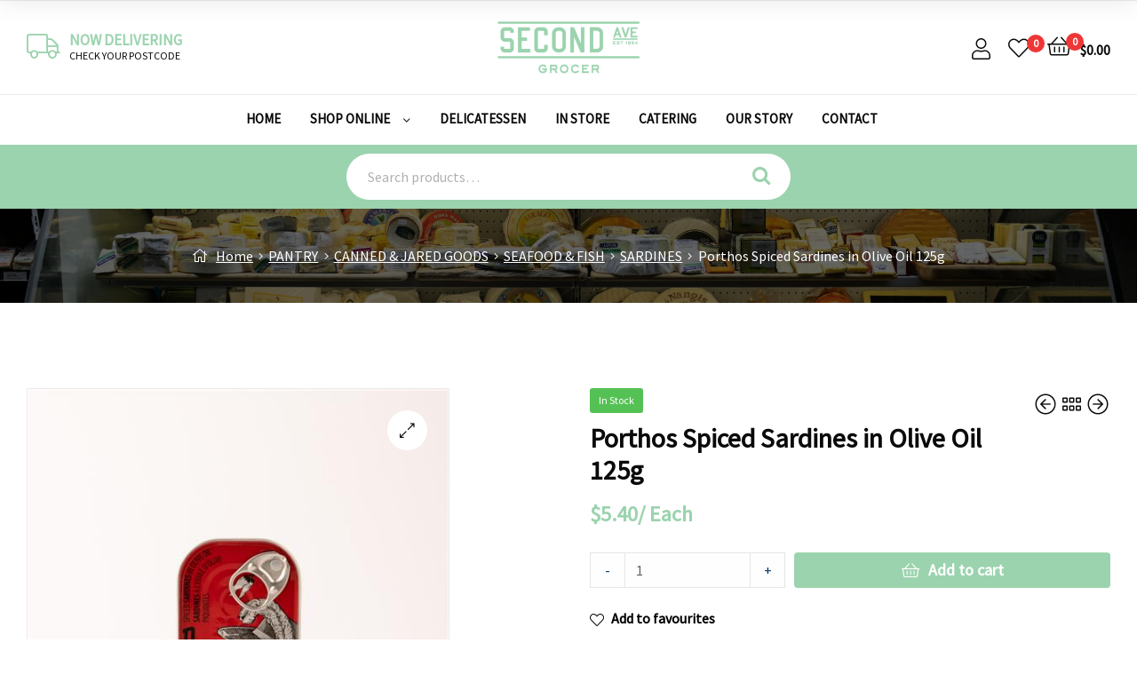

--- FILE ---
content_type: text/html; charset=UTF-8
request_url: https://secondavegrocer.com.au/product/porthos-spiced-sardines-in-olive-oil-125g/
body_size: 35630
content:
<!doctype html>
<html lang="en-AU" class="">
<head>
	<meta charset="UTF-8">
	<meta name="viewport" content="width=device-width, initial-scale=1, maximum-scale=2.0">
	<link rel="profile" href="//gmpg.org/xfn/11">
	<link rel="pingback" href="https://secondavegrocer.com.au/xmlrpc.php">
					<script>document.documentElement.className = document.documentElement.className + ' yes-js js_active js'</script>
				<title>Porthos Spiced Sardines in Olive Oil 125g &#8211; Second Ave Grocer</title>
<meta name='robots' content='max-image-preview:large' />



<style>



	/*a.cart-contents{display:none !important;}*/



	



	#byconsolewooodt_delivery_type_field{display:none !important;}



	



.loading_image_contanier{background-color: #ececec47;width: 100%;height: 500px;position: absolute;}



.loading_image_contanier img{margin: 0 auto;display: block;margin-top: 15%;}



#byconsolewooodt_delivery_date_alternate_field{display:none;}



.loading_image_contanier_for_widget{background-color: #ececec47;position: absolute;width: 22%;height: 295px;padding: 20px;}



.loading_image_contanier_for_widget img{margin: 0 auto;display: block;margin-top: 50%;width: 20%;}



.byconsole_cart_content1{display:none;}



.byconsole_cart_content2{display:none;}






.ui-timepicker-wrapper{min-width:150px !important; text-align:center !important;}



#byconsolewooodt_delivery_type_field .woocommerce-input-wrapper{clear: both;display: block;}



#byconsolewooodt_odt_show_hide_on_live_site_field{display:none;}



/****** Calender template design changed ******/



.ui-state-default, .ui-widget-content .ui-state-default, .ui-widget-header .ui-state-default{border:none !important; background:none  !important; text-align:center;}



.ui-datepicker .ui-datepicker-header {background: none;border: none;border-radius: 0px;font-size: 12px;margin: 10px 0px;}



.ui-datepicker table{border: none;background-color: 0;color: 0; font-size: 12px !important;}



.ui-state-default, .ui-widget-content .ui-state-default, .ui-widget-header .ui-state-default{color:0 !important; font-size: 12px;padding: 11px;}



.ui-datepicker{background: 0 !important;}



.ui-state-highlight, .ui-widget-content .ui-state-highlight, .ui-widget-header .ui-state-highlight{background-color: 0 !important;}



/* .ui-datepicker .ui-datepicker-prev{top:0px !important; right:0px !important;height: 35px !important;width: 35px !important;}

.ui-datepicker .ui-datepicker-next{top:0px !important; right:0px !important;height: 35px !important;width: 35px !important;}



.ui-datepicker-prev span, .ui-datepicker-next span {

    background-image: none !important;

	    margin-left: -5px !important;

}



.ui-datepicker-prev span.ui-icon {

    width: 12px;

    height: 16px;

    display: block;

    text-indent: 0;

    overflow: hidden;

    background-repeat: no-repeat;

}



.ui-datepicker-prev span:before {

    content: "\f104";

    font-family: FontAwesome;

    position: relative;

	color:0;

	font-size:16px;

}



.ui-datepicker-prev:hover {

    color: #000;

	background-image: none !important;

	cursor:pointer;

}

.ui-datepicker-next span.ui-icon {

    width: 12px;

    height: 16px;

    display: block;

    text-indent: 0;

    overflow: hidden;

    background-repeat: no-repeat;

	text-align: center;

}



.ui-datepicker-next span:before {

    content: "\f105";

    font-family: FontAwesome;

    position: relative;

	color:0;

	font-size:16px;

}



.ui-datepicker-next:hover {

    color: #000;

	background-image: none !important;

	cursor:pointer;

} */



.ui-state-hover{background: none !important;}



.ui-datepicker .ui-datepicker-title{line-height: 30px;color:0;}



#byconsolewooodt_time_slot_delivery_charges_field{display:none;}

.ui-datepicker{z-index: 999999 !important;background-color: #fff !important;}

</style>



<link rel="dns-prefetch" href="//fonts.googleapis.com">
<link rel="dns-prefetch" href="//s.w.org">

<link rel="preload" as="font" type="font/woff2" crossorigin="anonymous" href="https://secondavegrocer.com.au/wp-content/themes/ekommart/assets/fonts/new/Gilroy-Medium.woff2">
<link rel="preload" as="font" type="font/woff2" crossorigin="anonymous" href="https://secondavegrocer.com.au/wp-content/themes/ekommart/assets/fonts/new/Gilroy-Bold.woff2">
<link rel="preload" as="font" type="font/woff2" crossorigin="anonymous" href="https://secondavegrocer.com.au/wp-content/themes/ekommart/assets/fonts/ekommart-icon.woff2">
<script type='application/javascript'>console.log('PixelYourSite Free version 9.3.8.1');</script>
<link rel='dns-prefetch' href='//fonts.googleapis.com' />
<link rel='preconnect' href='https://fonts.gstatic.com' crossorigin />
<link rel="alternate" type="application/rss+xml" title="Second Ave Grocer &raquo; Feed" href="https://secondavegrocer.com.au/feed/" />
<link rel="alternate" type="application/rss+xml" title="Second Ave Grocer &raquo; Comments Feed" href="https://secondavegrocer.com.au/comments/feed/" />
<script type="text/javascript">
window._wpemojiSettings = {"baseUrl":"https:\/\/s.w.org\/images\/core\/emoji\/14.0.0\/72x72\/","ext":".png","svgUrl":"https:\/\/s.w.org\/images\/core\/emoji\/14.0.0\/svg\/","svgExt":".svg","source":{"concatemoji":"https:\/\/secondavegrocer.com.au\/wp-includes\/js\/wp-emoji-release.min.js?ver=6.2.8"}};
/*! This file is auto-generated */
!function(e,a,t){var n,r,o,i=a.createElement("canvas"),p=i.getContext&&i.getContext("2d");function s(e,t){p.clearRect(0,0,i.width,i.height),p.fillText(e,0,0);e=i.toDataURL();return p.clearRect(0,0,i.width,i.height),p.fillText(t,0,0),e===i.toDataURL()}function c(e){var t=a.createElement("script");t.src=e,t.defer=t.type="text/javascript",a.getElementsByTagName("head")[0].appendChild(t)}for(o=Array("flag","emoji"),t.supports={everything:!0,everythingExceptFlag:!0},r=0;r<o.length;r++)t.supports[o[r]]=function(e){if(p&&p.fillText)switch(p.textBaseline="top",p.font="600 32px Arial",e){case"flag":return s("\ud83c\udff3\ufe0f\u200d\u26a7\ufe0f","\ud83c\udff3\ufe0f\u200b\u26a7\ufe0f")?!1:!s("\ud83c\uddfa\ud83c\uddf3","\ud83c\uddfa\u200b\ud83c\uddf3")&&!s("\ud83c\udff4\udb40\udc67\udb40\udc62\udb40\udc65\udb40\udc6e\udb40\udc67\udb40\udc7f","\ud83c\udff4\u200b\udb40\udc67\u200b\udb40\udc62\u200b\udb40\udc65\u200b\udb40\udc6e\u200b\udb40\udc67\u200b\udb40\udc7f");case"emoji":return!s("\ud83e\udef1\ud83c\udffb\u200d\ud83e\udef2\ud83c\udfff","\ud83e\udef1\ud83c\udffb\u200b\ud83e\udef2\ud83c\udfff")}return!1}(o[r]),t.supports.everything=t.supports.everything&&t.supports[o[r]],"flag"!==o[r]&&(t.supports.everythingExceptFlag=t.supports.everythingExceptFlag&&t.supports[o[r]]);t.supports.everythingExceptFlag=t.supports.everythingExceptFlag&&!t.supports.flag,t.DOMReady=!1,t.readyCallback=function(){t.DOMReady=!0},t.supports.everything||(n=function(){t.readyCallback()},a.addEventListener?(a.addEventListener("DOMContentLoaded",n,!1),e.addEventListener("load",n,!1)):(e.attachEvent("onload",n),a.attachEvent("onreadystatechange",function(){"complete"===a.readyState&&t.readyCallback()})),(e=t.source||{}).concatemoji?c(e.concatemoji):e.wpemoji&&e.twemoji&&(c(e.twemoji),c(e.wpemoji)))}(window,document,window._wpemojiSettings);
</script>
<style type="text/css">
img.wp-smiley,
img.emoji {
	display: inline !important;
	border: none !important;
	box-shadow: none !important;
	height: 1em !important;
	width: 1em !important;
	margin: 0 0.07em !important;
	vertical-align: -0.1em !important;
	background: none !important;
	padding: 0 !important;
}
</style>
	<link rel='stylesheet' id='wp-block-library-css' href='https://secondavegrocer.com.au/wp-includes/css/dist/block-library/style.min.css?ver=6.2.8' type='text/css' media='all' />
<style id='wp-block-library-theme-inline-css' type='text/css'>
.wp-block-audio figcaption{color:#555;font-size:13px;text-align:center}.is-dark-theme .wp-block-audio figcaption{color:hsla(0,0%,100%,.65)}.wp-block-audio{margin:0 0 1em}.wp-block-code{border:1px solid #ccc;border-radius:4px;font-family:Menlo,Consolas,monaco,monospace;padding:.8em 1em}.wp-block-embed figcaption{color:#555;font-size:13px;text-align:center}.is-dark-theme .wp-block-embed figcaption{color:hsla(0,0%,100%,.65)}.wp-block-embed{margin:0 0 1em}.blocks-gallery-caption{color:#555;font-size:13px;text-align:center}.is-dark-theme .blocks-gallery-caption{color:hsla(0,0%,100%,.65)}.wp-block-image figcaption{color:#555;font-size:13px;text-align:center}.is-dark-theme .wp-block-image figcaption{color:hsla(0,0%,100%,.65)}.wp-block-image{margin:0 0 1em}.wp-block-pullquote{border-bottom:4px solid;border-top:4px solid;color:currentColor;margin-bottom:1.75em}.wp-block-pullquote cite,.wp-block-pullquote footer,.wp-block-pullquote__citation{color:currentColor;font-size:.8125em;font-style:normal;text-transform:uppercase}.wp-block-quote{border-left:.25em solid;margin:0 0 1.75em;padding-left:1em}.wp-block-quote cite,.wp-block-quote footer{color:currentColor;font-size:.8125em;font-style:normal;position:relative}.wp-block-quote.has-text-align-right{border-left:none;border-right:.25em solid;padding-left:0;padding-right:1em}.wp-block-quote.has-text-align-center{border:none;padding-left:0}.wp-block-quote.is-large,.wp-block-quote.is-style-large,.wp-block-quote.is-style-plain{border:none}.wp-block-search .wp-block-search__label{font-weight:700}.wp-block-search__button{border:1px solid #ccc;padding:.375em .625em}:where(.wp-block-group.has-background){padding:1.25em 2.375em}.wp-block-separator.has-css-opacity{opacity:.4}.wp-block-separator{border:none;border-bottom:2px solid;margin-left:auto;margin-right:auto}.wp-block-separator.has-alpha-channel-opacity{opacity:1}.wp-block-separator:not(.is-style-wide):not(.is-style-dots){width:100px}.wp-block-separator.has-background:not(.is-style-dots){border-bottom:none;height:1px}.wp-block-separator.has-background:not(.is-style-wide):not(.is-style-dots){height:2px}.wp-block-table{margin:0 0 1em}.wp-block-table td,.wp-block-table th{word-break:normal}.wp-block-table figcaption{color:#555;font-size:13px;text-align:center}.is-dark-theme .wp-block-table figcaption{color:hsla(0,0%,100%,.65)}.wp-block-video figcaption{color:#555;font-size:13px;text-align:center}.is-dark-theme .wp-block-video figcaption{color:hsla(0,0%,100%,.65)}.wp-block-video{margin:0 0 1em}.wp-block-template-part.has-background{margin-bottom:0;margin-top:0;padding:1.25em 2.375em}
</style>
<link rel='stylesheet' id='wc-blocks-vendors-style-css' href='https://secondavegrocer.com.au/wp-content/plugins/woocommerce/packages/woocommerce-blocks/build/wc-blocks-vendors-style.css?ver=10.2.3' type='text/css' media='all' />
<link rel='stylesheet' id='wc-blocks-style-css' href='https://secondavegrocer.com.au/wp-content/plugins/woocommerce/packages/woocommerce-blocks/build/wc-blocks-style.css?ver=10.2.3' type='text/css' media='all' />
<link rel='stylesheet' id='jquery-selectBox-css' href='https://secondavegrocer.com.au/wp-content/plugins/yith-woocommerce-wishlist/assets/css/jquery.selectBox.css?ver=1.2.0' type='text/css' media='all' />
<link rel='stylesheet' id='yith-wcwl-font-awesome-css' href='https://secondavegrocer.com.au/wp-content/plugins/yith-woocommerce-wishlist/assets/css/font-awesome.css?ver=4.7.0' type='text/css' media='all' />
<link rel='stylesheet' id='woocommerce_prettyPhoto_css-css' href='//secondavegrocer.com.au/wp-content/plugins/woocommerce/assets/css/prettyPhoto.css?ver=3.1.6' type='text/css' media='all' />
<link rel='stylesheet' id='yith-wcwl-main-css' href='https://secondavegrocer.com.au/wp-content/plugins/yith-woocommerce-wishlist/assets/css/style.css?ver=3.22.0' type='text/css' media='all' />
<style id='yith-wcwl-main-inline-css' type='text/css'>
.yith-wcwl-share li a{color: #FFFFFF;}.yith-wcwl-share li a:hover{color: #FFFFFF;}.yith-wcwl-share a.facebook{background: #39599E; background-color: #39599E;}.yith-wcwl-share a.facebook:hover{background: #595A5A; background-color: #595A5A;}.yith-wcwl-share a.twitter{background: #45AFE2; background-color: #45AFE2;}.yith-wcwl-share a.twitter:hover{background: #595A5A; background-color: #595A5A;}.yith-wcwl-share a.pinterest{background: #AB2E31; background-color: #AB2E31;}.yith-wcwl-share a.pinterest:hover{background: #595A5A; background-color: #595A5A;}.yith-wcwl-share a.email{background: #FBB102; background-color: #FBB102;}.yith-wcwl-share a.email:hover{background: #595A5A; background-color: #595A5A;}.yith-wcwl-share a.whatsapp{background: #00A901; background-color: #00A901;}.yith-wcwl-share a.whatsapp:hover{background: #595A5A; background-color: #595A5A;}
</style>
<link rel='stylesheet' id='ekommart-gutenberg-blocks-css' href='https://secondavegrocer.com.au/wp-content/themes/ekommart/assets/css/base/gutenberg-blocks.css?ver=1.9.0' type='text/css' media='all' />
<link rel='stylesheet' id='classic-theme-styles-css' href='https://secondavegrocer.com.au/wp-includes/css/classic-themes.min.css?ver=6.2.8' type='text/css' media='all' />
<style id='global-styles-inline-css' type='text/css'>
body{--wp--preset--color--black: #000000;--wp--preset--color--cyan-bluish-gray: #abb8c3;--wp--preset--color--white: #ffffff;--wp--preset--color--pale-pink: #f78da7;--wp--preset--color--vivid-red: #cf2e2e;--wp--preset--color--luminous-vivid-orange: #ff6900;--wp--preset--color--luminous-vivid-amber: #fcb900;--wp--preset--color--light-green-cyan: #7bdcb5;--wp--preset--color--vivid-green-cyan: #00d084;--wp--preset--color--pale-cyan-blue: #8ed1fc;--wp--preset--color--vivid-cyan-blue: #0693e3;--wp--preset--color--vivid-purple: #9b51e0;--wp--preset--gradient--vivid-cyan-blue-to-vivid-purple: linear-gradient(135deg,rgba(6,147,227,1) 0%,rgb(155,81,224) 100%);--wp--preset--gradient--light-green-cyan-to-vivid-green-cyan: linear-gradient(135deg,rgb(122,220,180) 0%,rgb(0,208,130) 100%);--wp--preset--gradient--luminous-vivid-amber-to-luminous-vivid-orange: linear-gradient(135deg,rgba(252,185,0,1) 0%,rgba(255,105,0,1) 100%);--wp--preset--gradient--luminous-vivid-orange-to-vivid-red: linear-gradient(135deg,rgba(255,105,0,1) 0%,rgb(207,46,46) 100%);--wp--preset--gradient--very-light-gray-to-cyan-bluish-gray: linear-gradient(135deg,rgb(238,238,238) 0%,rgb(169,184,195) 100%);--wp--preset--gradient--cool-to-warm-spectrum: linear-gradient(135deg,rgb(74,234,220) 0%,rgb(151,120,209) 20%,rgb(207,42,186) 40%,rgb(238,44,130) 60%,rgb(251,105,98) 80%,rgb(254,248,76) 100%);--wp--preset--gradient--blush-light-purple: linear-gradient(135deg,rgb(255,206,236) 0%,rgb(152,150,240) 100%);--wp--preset--gradient--blush-bordeaux: linear-gradient(135deg,rgb(254,205,165) 0%,rgb(254,45,45) 50%,rgb(107,0,62) 100%);--wp--preset--gradient--luminous-dusk: linear-gradient(135deg,rgb(255,203,112) 0%,rgb(199,81,192) 50%,rgb(65,88,208) 100%);--wp--preset--gradient--pale-ocean: linear-gradient(135deg,rgb(255,245,203) 0%,rgb(182,227,212) 50%,rgb(51,167,181) 100%);--wp--preset--gradient--electric-grass: linear-gradient(135deg,rgb(202,248,128) 0%,rgb(113,206,126) 100%);--wp--preset--gradient--midnight: linear-gradient(135deg,rgb(2,3,129) 0%,rgb(40,116,252) 100%);--wp--preset--duotone--dark-grayscale: url('#wp-duotone-dark-grayscale');--wp--preset--duotone--grayscale: url('#wp-duotone-grayscale');--wp--preset--duotone--purple-yellow: url('#wp-duotone-purple-yellow');--wp--preset--duotone--blue-red: url('#wp-duotone-blue-red');--wp--preset--duotone--midnight: url('#wp-duotone-midnight');--wp--preset--duotone--magenta-yellow: url('#wp-duotone-magenta-yellow');--wp--preset--duotone--purple-green: url('#wp-duotone-purple-green');--wp--preset--duotone--blue-orange: url('#wp-duotone-blue-orange');--wp--preset--font-size--small: 14px;--wp--preset--font-size--medium: 23px;--wp--preset--font-size--large: 26px;--wp--preset--font-size--x-large: 42px;--wp--preset--font-size--normal: 16px;--wp--preset--font-size--huge: 37px;--wp--preset--spacing--20: 0.44rem;--wp--preset--spacing--30: 0.67rem;--wp--preset--spacing--40: 1rem;--wp--preset--spacing--50: 1.5rem;--wp--preset--spacing--60: 2.25rem;--wp--preset--spacing--70: 3.38rem;--wp--preset--spacing--80: 5.06rem;--wp--preset--shadow--natural: 6px 6px 9px rgba(0, 0, 0, 0.2);--wp--preset--shadow--deep: 12px 12px 50px rgba(0, 0, 0, 0.4);--wp--preset--shadow--sharp: 6px 6px 0px rgba(0, 0, 0, 0.2);--wp--preset--shadow--outlined: 6px 6px 0px -3px rgba(255, 255, 255, 1), 6px 6px rgba(0, 0, 0, 1);--wp--preset--shadow--crisp: 6px 6px 0px rgba(0, 0, 0, 1);}:where(.is-layout-flex){gap: 0.5em;}body .is-layout-flow > .alignleft{float: left;margin-inline-start: 0;margin-inline-end: 2em;}body .is-layout-flow > .alignright{float: right;margin-inline-start: 2em;margin-inline-end: 0;}body .is-layout-flow > .aligncenter{margin-left: auto !important;margin-right: auto !important;}body .is-layout-constrained > .alignleft{float: left;margin-inline-start: 0;margin-inline-end: 2em;}body .is-layout-constrained > .alignright{float: right;margin-inline-start: 2em;margin-inline-end: 0;}body .is-layout-constrained > .aligncenter{margin-left: auto !important;margin-right: auto !important;}body .is-layout-constrained > :where(:not(.alignleft):not(.alignright):not(.alignfull)){max-width: var(--wp--style--global--content-size);margin-left: auto !important;margin-right: auto !important;}body .is-layout-constrained > .alignwide{max-width: var(--wp--style--global--wide-size);}body .is-layout-flex{display: flex;}body .is-layout-flex{flex-wrap: wrap;align-items: center;}body .is-layout-flex > *{margin: 0;}:where(.wp-block-columns.is-layout-flex){gap: 2em;}.has-black-color{color: var(--wp--preset--color--black) !important;}.has-cyan-bluish-gray-color{color: var(--wp--preset--color--cyan-bluish-gray) !important;}.has-white-color{color: var(--wp--preset--color--white) !important;}.has-pale-pink-color{color: var(--wp--preset--color--pale-pink) !important;}.has-vivid-red-color{color: var(--wp--preset--color--vivid-red) !important;}.has-luminous-vivid-orange-color{color: var(--wp--preset--color--luminous-vivid-orange) !important;}.has-luminous-vivid-amber-color{color: var(--wp--preset--color--luminous-vivid-amber) !important;}.has-light-green-cyan-color{color: var(--wp--preset--color--light-green-cyan) !important;}.has-vivid-green-cyan-color{color: var(--wp--preset--color--vivid-green-cyan) !important;}.has-pale-cyan-blue-color{color: var(--wp--preset--color--pale-cyan-blue) !important;}.has-vivid-cyan-blue-color{color: var(--wp--preset--color--vivid-cyan-blue) !important;}.has-vivid-purple-color{color: var(--wp--preset--color--vivid-purple) !important;}.has-black-background-color{background-color: var(--wp--preset--color--black) !important;}.has-cyan-bluish-gray-background-color{background-color: var(--wp--preset--color--cyan-bluish-gray) !important;}.has-white-background-color{background-color: var(--wp--preset--color--white) !important;}.has-pale-pink-background-color{background-color: var(--wp--preset--color--pale-pink) !important;}.has-vivid-red-background-color{background-color: var(--wp--preset--color--vivid-red) !important;}.has-luminous-vivid-orange-background-color{background-color: var(--wp--preset--color--luminous-vivid-orange) !important;}.has-luminous-vivid-amber-background-color{background-color: var(--wp--preset--color--luminous-vivid-amber) !important;}.has-light-green-cyan-background-color{background-color: var(--wp--preset--color--light-green-cyan) !important;}.has-vivid-green-cyan-background-color{background-color: var(--wp--preset--color--vivid-green-cyan) !important;}.has-pale-cyan-blue-background-color{background-color: var(--wp--preset--color--pale-cyan-blue) !important;}.has-vivid-cyan-blue-background-color{background-color: var(--wp--preset--color--vivid-cyan-blue) !important;}.has-vivid-purple-background-color{background-color: var(--wp--preset--color--vivid-purple) !important;}.has-black-border-color{border-color: var(--wp--preset--color--black) !important;}.has-cyan-bluish-gray-border-color{border-color: var(--wp--preset--color--cyan-bluish-gray) !important;}.has-white-border-color{border-color: var(--wp--preset--color--white) !important;}.has-pale-pink-border-color{border-color: var(--wp--preset--color--pale-pink) !important;}.has-vivid-red-border-color{border-color: var(--wp--preset--color--vivid-red) !important;}.has-luminous-vivid-orange-border-color{border-color: var(--wp--preset--color--luminous-vivid-orange) !important;}.has-luminous-vivid-amber-border-color{border-color: var(--wp--preset--color--luminous-vivid-amber) !important;}.has-light-green-cyan-border-color{border-color: var(--wp--preset--color--light-green-cyan) !important;}.has-vivid-green-cyan-border-color{border-color: var(--wp--preset--color--vivid-green-cyan) !important;}.has-pale-cyan-blue-border-color{border-color: var(--wp--preset--color--pale-cyan-blue) !important;}.has-vivid-cyan-blue-border-color{border-color: var(--wp--preset--color--vivid-cyan-blue) !important;}.has-vivid-purple-border-color{border-color: var(--wp--preset--color--vivid-purple) !important;}.has-vivid-cyan-blue-to-vivid-purple-gradient-background{background: var(--wp--preset--gradient--vivid-cyan-blue-to-vivid-purple) !important;}.has-light-green-cyan-to-vivid-green-cyan-gradient-background{background: var(--wp--preset--gradient--light-green-cyan-to-vivid-green-cyan) !important;}.has-luminous-vivid-amber-to-luminous-vivid-orange-gradient-background{background: var(--wp--preset--gradient--luminous-vivid-amber-to-luminous-vivid-orange) !important;}.has-luminous-vivid-orange-to-vivid-red-gradient-background{background: var(--wp--preset--gradient--luminous-vivid-orange-to-vivid-red) !important;}.has-very-light-gray-to-cyan-bluish-gray-gradient-background{background: var(--wp--preset--gradient--very-light-gray-to-cyan-bluish-gray) !important;}.has-cool-to-warm-spectrum-gradient-background{background: var(--wp--preset--gradient--cool-to-warm-spectrum) !important;}.has-blush-light-purple-gradient-background{background: var(--wp--preset--gradient--blush-light-purple) !important;}.has-blush-bordeaux-gradient-background{background: var(--wp--preset--gradient--blush-bordeaux) !important;}.has-luminous-dusk-gradient-background{background: var(--wp--preset--gradient--luminous-dusk) !important;}.has-pale-ocean-gradient-background{background: var(--wp--preset--gradient--pale-ocean) !important;}.has-electric-grass-gradient-background{background: var(--wp--preset--gradient--electric-grass) !important;}.has-midnight-gradient-background{background: var(--wp--preset--gradient--midnight) !important;}.has-small-font-size{font-size: var(--wp--preset--font-size--small) !important;}.has-medium-font-size{font-size: var(--wp--preset--font-size--medium) !important;}.has-large-font-size{font-size: var(--wp--preset--font-size--large) !important;}.has-x-large-font-size{font-size: var(--wp--preset--font-size--x-large) !important;}
.wp-block-navigation a:where(:not(.wp-element-button)){color: inherit;}
:where(.wp-block-columns.is-layout-flex){gap: 2em;}
.wp-block-pullquote{font-size: 1.5em;line-height: 1.6;}
</style>
<link rel='stylesheet' id='redux-extendify-styles-css' href='https://secondavegrocer.com.au/wp-content/plugins/redux-framework/redux-core/assets/css/extendify-utilities.css?ver=4.4.1' type='text/css' media='all' />
<link rel='stylesheet' id='byconsolewooodt_stylesheet-css' href='https://secondavegrocer.com.au/wp-content/plugins/ByConsoleWooODTExtended/css/style.css?ver=6.2.8' type='text/css' media='all' />
<link rel='stylesheet' id='byconsolewooodt_stylesheet_2-css' href='https://secondavegrocer.com.au/wp-content/plugins/ByConsoleWooODTExtended/css/jquery-ui.min.css?ver=6.2.8' type='text/css' media='all' />
<link rel='stylesheet' id='byconsolewooodt_stylesheet_3-css' href='https://secondavegrocer.com.au/wp-content/plugins/ByConsoleWooODTExtended/css/jquery-ui.theme.min.css?ver=6.2.8' type='text/css' media='all' />
<link rel='stylesheet' id='byconsolewooodt_stylesheet_4-css' href='https://secondavegrocer.com.au/wp-content/plugins/ByConsoleWooODTExtended/css/jquery-ui.structure.min.css?ver=6.2.8' type='text/css' media='all' />
<link rel='stylesheet' id='byconsolewooodt_stylesheet_5-css' href='https://secondavegrocer.com.au/wp-content/plugins/ByConsoleWooODTExtended/css/jquery.timepicker.css?ver=6.2.8' type='text/css' media='all' />
<link rel='stylesheet' id='contact-form-7-css' href='https://secondavegrocer.com.au/wp-content/plugins/contact-form-7/includes/css/styles.css?ver=5.7.7' type='text/css' media='all' />
<link rel='stylesheet' id='wpa-css-css' href='https://secondavegrocer.com.au/wp-content/plugins/honeypot/includes/css/wpa.css?ver=2.1.4' type='text/css' media='all' />
<link rel='stylesheet' id='rs-plugin-settings-css' href='https://secondavegrocer.com.au/wp-content/plugins/revslider/public/assets/css/rs6.css?ver=6.2.2' type='text/css' media='all' />
<style id='rs-plugin-settings-inline-css' type='text/css'>
#rs-demo-id {}
</style>
<link rel='stylesheet' id='photoswipe-css' href='https://secondavegrocer.com.au/wp-content/plugins/woocommerce/assets/css/photoswipe/photoswipe.min.css?ver=7.8.0' type='text/css' media='all' />
<link rel='stylesheet' id='photoswipe-default-skin-css' href='https://secondavegrocer.com.au/wp-content/plugins/woocommerce/assets/css/photoswipe/default-skin/default-skin.min.css?ver=7.8.0' type='text/css' media='all' />
<style id='woocommerce-inline-inline-css' type='text/css'>
.woocommerce form .form-row .required { visibility: visible; }
</style>
<link rel='stylesheet' id='woo-variation-swatches-css' href='https://secondavegrocer.com.au/wp-content/plugins/woo-variation-swatches/assets/css/frontend.min.css?ver=1687473984' type='text/css' media='all' />
<style id='woo-variation-swatches-inline-css' type='text/css'>
:root {
--wvs-tick:url("data:image/svg+xml;utf8,%3Csvg filter='drop-shadow(0px 0px 2px rgb(0 0 0 / .8))' xmlns='http://www.w3.org/2000/svg'  viewBox='0 0 30 30'%3E%3Cpath fill='none' stroke='%23ffffff' stroke-linecap='round' stroke-linejoin='round' stroke-width='4' d='M4 16L11 23 27 7'/%3E%3C/svg%3E");

--wvs-cross:url("data:image/svg+xml;utf8,%3Csvg filter='drop-shadow(0px 0px 5px rgb(255 255 255 / .6))' xmlns='http://www.w3.org/2000/svg' width='72px' height='72px' viewBox='0 0 24 24'%3E%3Cpath fill='none' stroke='%23ff0000' stroke-linecap='round' stroke-width='0.6' d='M5 5L19 19M19 5L5 19'/%3E%3C/svg%3E");
--wvs-single-product-item-width:30px;
--wvs-single-product-item-height:30px;
--wvs-single-product-item-font-size:16px}
</style>
<link rel='stylesheet' id='jquery-colorbox-css' href='https://secondavegrocer.com.au/wp-content/plugins/yith-woocommerce-compare/assets/css/colorbox.css?ver=1.4.21' type='text/css' media='all' />
<link rel='stylesheet' id='ekommart-style-css' href='https://secondavegrocer.com.au/wp-content/themes/ekommart/style.css?ver=1.9.0' type='text/css' media='all' />
<link rel='stylesheet' id='elementor-frontend-legacy-css' href='https://secondavegrocer.com.au/wp-content/plugins/elementor/assets/css/frontend-legacy.min.css?ver=3.14.0' type='text/css' media='all' />
<link rel='stylesheet' id='elementor-frontend-css' href='https://secondavegrocer.com.au/wp-content/plugins/elementor/assets/css/frontend.min.css?ver=3.14.0' type='text/css' media='all' />
<link rel='stylesheet' id='elementor-post-69-css' href='https://secondavegrocer.com.au/wp-content/uploads/elementor/css/post-69.css?ver=1762573514' type='text/css' media='all' />
<link rel='stylesheet' id='ekommart-elementor-css' href='https://secondavegrocer.com.au/wp-content/themes/ekommart/assets/css/base/elementor.css?ver=1.9.0' type='text/css' media='all' />
<link rel='stylesheet' id='ekommart-woocommerce-style-css' href='https://secondavegrocer.com.au/wp-content/themes/ekommart/assets/css/woocommerce/woocommerce.css?ver=1.9.0' type='text/css' media='all' />
<link rel='stylesheet' id='tooltipster-css' href='https://secondavegrocer.com.au/wp-content/themes/ekommart/assets/css/libs/tooltipster.bundle.min.css?ver=1.9.0' type='text/css' media='all' />
<link rel='stylesheet' id='ekommart-child-style-css' href='https://secondavegrocer.com.au/wp-content/themes/secondavegrocer/style.css?ver=1.9.0' type='text/css' media='all' />
<link rel='stylesheet' id='woopq-frontend-css' href='https://secondavegrocer.com.au/wp-content/plugins/wpc-product-quantity-premium/assets/css/frontend.css?ver=3.1.8' type='text/css' media='all' />
<link rel="preload" as="style" href="https://fonts.googleapis.com/css?family=Source%20Sans%20Pro&#038;display=swap&#038;ver=1687473614" /><link rel="stylesheet" href="https://fonts.googleapis.com/css?family=Source%20Sans%20Pro&#038;display=swap&#038;ver=1687473614" media="print" onload="this.media='all'"><noscript><link rel="stylesheet" href="https://fonts.googleapis.com/css?family=Source%20Sans%20Pro&#038;display=swap&#038;ver=1687473614" /></noscript><link rel='stylesheet' id='ekommart-inline-css-css' href='https://secondavegrocer.com.au/wp-content/uploads/ekommart/css/ekommart-inline.css' type='text/css' media='all' />
<link rel='stylesheet' id='elementor-icons-shared-0-css' href='https://secondavegrocer.com.au/wp-content/plugins/elementor/assets/lib/font-awesome/css/fontawesome.min.css?ver=5.15.3' type='text/css' media='all' />
<link rel='stylesheet' id='elementor-icons-fa-brands-css' href='https://secondavegrocer.com.au/wp-content/plugins/elementor/assets/lib/font-awesome/css/brands.min.css?ver=5.15.3' type='text/css' media='all' />
<script type='text/javascript' src='https://secondavegrocer.com.au/wp-includes/js/jquery/jquery.min.js?ver=3.6.4' id='jquery-core-js'></script>
<script type='text/javascript' src='https://secondavegrocer.com.au/wp-includes/js/jquery/jquery-migrate.min.js?ver=3.4.0' id='jquery-migrate-js'></script>
<script type='text/javascript' src='https://secondavegrocer.com.au/wp-content/plugins/revslider/public/assets/js/rbtools.min.js?ver=6.0' id='tp-tools-js'></script>
<script type='text/javascript' src='https://secondavegrocer.com.au/wp-content/plugins/revslider/public/assets/js/rs6.min.js?ver=6.2.2' id='revmin-js'></script>
<script type='text/javascript' src='https://secondavegrocer.com.au/wp-content/themes/secondavegrocer/secondave.js?ver=6.2.8' id='secondave-script-js'></script>
<script type='text/javascript' src='https://secondavegrocer.com.au/wp-content/plugins/granular-controls-for-elementor/assets/js/jarallax.js?ver=1.0.5' id='granule-parallax-js-js'></script>
<script type='text/javascript' src='https://secondavegrocer.com.au/wp-content/plugins/pixelyoursite/dist/scripts/jquery.bind-first-0.2.3.min.js?ver=6.2.8' id='jquery-bind-first-js'></script>
<script type='text/javascript' src='https://secondavegrocer.com.au/wp-content/plugins/pixelyoursite/dist/scripts/js.cookie-2.1.3.min.js?ver=2.1.3' id='js-cookie-pys-js'></script>
<script type='text/javascript' id='pys-js-extra'>
/* <![CDATA[ */
var pysOptions = {"staticEvents":{"facebook":{"init_event":[{"delay":0,"type":"static","name":"PageView","pixelIds":["887005198327856"],"eventID":"8404e266-28ec-4e83-ac41-bd3bff8921bd","params":{"page_title":"Porthos Spiced Sardines in Olive Oil 125g","post_type":"product","post_id":1361,"plugin":"PixelYourSite","user_role":"guest","event_url":"secondavegrocer.com.au\/product\/porthos-spiced-sardines-in-olive-oil-125g\/"},"e_id":"init_event","ids":[],"hasTimeWindow":false,"timeWindow":0,"woo_order":"","edd_order":""}],"woo_view_content":[{"delay":0,"type":"static","name":"ViewContent","pixelIds":["887005198327856"],"eventID":"71c9e41e-2a0c-4b48-af4a-640e923a7a09","params":{"content_ids":["1361"],"content_type":"product","tags":"ONLINE PRODUCTS","content_name":"Porthos Spiced Sardines in Olive Oil 125g","category_name":"SARDINES","contents":[{"id":"1361","quantity":1}],"product_price":5.4,"page_title":"Porthos Spiced Sardines in Olive Oil 125g","post_type":"product","post_id":1361,"plugin":"PixelYourSite","user_role":"guest","event_url":"secondavegrocer.com.au\/product\/porthos-spiced-sardines-in-olive-oil-125g\/"},"e_id":"woo_view_content","ids":[],"hasTimeWindow":false,"timeWindow":0,"woo_order":"","edd_order":""}]}},"dynamicEvents":[],"triggerEvents":[],"triggerEventTypes":[],"facebook":{"pixelIds":["887005198327856"],"advancedMatching":[],"removeMetadata":false,"contentParams":{"post_type":"product","post_id":1361,"content_name":"Porthos Spiced Sardines in Olive Oil 125g","categories":"SARDINES","tags":"ONLINE PRODUCTS"},"commentEventEnabled":true,"wooVariableAsSimple":false,"downloadEnabled":true,"formEventEnabled":true,"ajaxForServerEvent":true,"serverApiEnabled":false,"wooCRSendFromServer":false},"debug":"","siteUrl":"https:\/\/secondavegrocer.com.au","ajaxUrl":"https:\/\/secondavegrocer.com.au\/wp-admin\/admin-ajax.php","ajax_event":"43ac26d412","enable_remove_download_url_param":"1","cookie_duration":"7","last_visit_duration":"60","enable_success_send_form":"","gdpr":{"ajax_enabled":false,"all_disabled_by_api":false,"facebook_disabled_by_api":false,"analytics_disabled_by_api":false,"google_ads_disabled_by_api":false,"pinterest_disabled_by_api":false,"bing_disabled_by_api":false,"facebook_prior_consent_enabled":true,"analytics_prior_consent_enabled":true,"google_ads_prior_consent_enabled":null,"pinterest_prior_consent_enabled":true,"bing_prior_consent_enabled":true,"cookiebot_integration_enabled":false,"cookiebot_facebook_consent_category":"marketing","cookiebot_analytics_consent_category":"statistics","cookiebot_google_ads_consent_category":null,"cookiebot_pinterest_consent_category":"marketing","cookiebot_bing_consent_category":"marketing","consent_magic_integration_enabled":false,"real_cookie_banner_integration_enabled":false,"cookie_notice_integration_enabled":false,"cookie_law_info_integration_enabled":false},"woo":{"enabled":true,"enabled_save_data_to_orders":true,"addToCartOnButtonEnabled":true,"addToCartOnButtonValueEnabled":true,"addToCartOnButtonValueOption":"price","singleProductId":1361,"removeFromCartSelector":"form.woocommerce-cart-form .remove","addToCartCatchMethod":"add_cart_hook","is_order_received_page":false,"containOrderId":false},"edd":{"enabled":false}};
/* ]]> */
</script>
<script type='text/javascript' src='https://secondavegrocer.com.au/wp-content/plugins/pixelyoursite/dist/scripts/public.js?ver=9.3.8.1' id='pys-js'></script>
<link rel="https://api.w.org/" href="https://secondavegrocer.com.au/wp-json/" /><link rel="alternate" type="application/json" href="https://secondavegrocer.com.au/wp-json/wp/v2/product/1361" /><link rel="EditURI" type="application/rsd+xml" title="RSD" href="https://secondavegrocer.com.au/xmlrpc.php?rsd" />
<link rel="wlwmanifest" type="application/wlwmanifest+xml" href="https://secondavegrocer.com.au/wp-includes/wlwmanifest.xml" />
<meta name="generator" content="WordPress 6.2.8" />
<meta name="generator" content="WooCommerce 7.8.0" />
<link rel="canonical" href="https://secondavegrocer.com.au/product/porthos-spiced-sardines-in-olive-oil-125g/" />
<link rel='shortlink' href='https://secondavegrocer.com.au/?p=1361' />
<link rel="alternate" type="application/json+oembed" href="https://secondavegrocer.com.au/wp-json/oembed/1.0/embed?url=https%3A%2F%2Fsecondavegrocer.com.au%2Fproduct%2Fporthos-spiced-sardines-in-olive-oil-125g%2F" />
<link rel="alternate" type="text/xml+oembed" href="https://secondavegrocer.com.au/wp-json/oembed/1.0/embed?url=https%3A%2F%2Fsecondavegrocer.com.au%2Fproduct%2Fporthos-spiced-sardines-in-olive-oil-125g%2F&#038;format=xml" />
<meta name="generator" content="Redux 4.4.1" />	<noscript><style>.woocommerce-product-gallery{ opacity: 1 !important; }</style></noscript>
	<meta name="generator" content="Elementor 3.14.0; features: a11y_improvements, additional_custom_breakpoints; settings: css_print_method-external, google_font-enabled, font_display-auto">
<meta name="generator" content="Powered by Slider Revolution 6.2.2 - responsive, Mobile-Friendly Slider Plugin for WordPress with comfortable drag and drop interface." />
<link rel="icon" href="https://secondavegrocer.com.au/wp-content/uploads/2020/07/Website_Icon_300_512x512-100x100.png" sizes="32x32" />
<link rel="icon" href="https://secondavegrocer.com.au/wp-content/uploads/2020/07/Website_Icon_300_512x512.png" sizes="192x192" />
<link rel="apple-touch-icon" href="https://secondavegrocer.com.au/wp-content/uploads/2020/07/Website_Icon_300_512x512.png" />
<meta name="msapplication-TileImage" content="https://secondavegrocer.com.au/wp-content/uploads/2020/07/Website_Icon_300_512x512.png" />
<script type="text/javascript">function setREVStartSize(e){			
			try {								
				var pw = document.getElementById(e.c).parentNode.offsetWidth,
					newh;
				pw = pw===0 || isNaN(pw) ? window.innerWidth : pw;
				e.tabw = e.tabw===undefined ? 0 : parseInt(e.tabw);
				e.thumbw = e.thumbw===undefined ? 0 : parseInt(e.thumbw);
				e.tabh = e.tabh===undefined ? 0 : parseInt(e.tabh);
				e.thumbh = e.thumbh===undefined ? 0 : parseInt(e.thumbh);
				e.tabhide = e.tabhide===undefined ? 0 : parseInt(e.tabhide);
				e.thumbhide = e.thumbhide===undefined ? 0 : parseInt(e.thumbhide);
				e.mh = e.mh===undefined || e.mh=="" || e.mh==="auto" ? 0 : parseInt(e.mh,0);		
				if(e.layout==="fullscreen" || e.l==="fullscreen") 						
					newh = Math.max(e.mh,window.innerHeight);				
				else{					
					e.gw = Array.isArray(e.gw) ? e.gw : [e.gw];
					for (var i in e.rl) if (e.gw[i]===undefined || e.gw[i]===0) e.gw[i] = e.gw[i-1];					
					e.gh = e.el===undefined || e.el==="" || (Array.isArray(e.el) && e.el.length==0)? e.gh : e.el;
					e.gh = Array.isArray(e.gh) ? e.gh : [e.gh];
					for (var i in e.rl) if (e.gh[i]===undefined || e.gh[i]===0) e.gh[i] = e.gh[i-1];
										
					var nl = new Array(e.rl.length),
						ix = 0,						
						sl;					
					e.tabw = e.tabhide>=pw ? 0 : e.tabw;
					e.thumbw = e.thumbhide>=pw ? 0 : e.thumbw;
					e.tabh = e.tabhide>=pw ? 0 : e.tabh;
					e.thumbh = e.thumbhide>=pw ? 0 : e.thumbh;					
					for (var i in e.rl) nl[i] = e.rl[i]<window.innerWidth ? 0 : e.rl[i];
					sl = nl[0];									
					for (var i in nl) if (sl>nl[i] && nl[i]>0) { sl = nl[i]; ix=i;}															
					var m = pw>(e.gw[ix]+e.tabw+e.thumbw) ? 1 : (pw-(e.tabw+e.thumbw)) / (e.gw[ix]);					

					newh =  (e.type==="carousel" && e.justify==="true" ? e.gh[ix] : (e.gh[ix] * m)) + (e.tabh + e.thumbh);
				}			
				
				if(window.rs_init_css===undefined) window.rs_init_css = document.head.appendChild(document.createElement("style"));					
				document.getElementById(e.c).height = newh;
				window.rs_init_css.innerHTML += "#"+e.c+"_wrapper { height: "+newh+"px }";				
			} catch(e){
				console.log("Failure at Presize of Slider:" + e)
			}					   
		  };</script>
		<style type="text/css" id="wp-custom-css">
			div#byconsolewooodt_checkout_field {
    position: relative;
    z-index: 10;
}

#primary {
    position: relative;
}

#content {position: relative;z-index: 50;}

input#byconsolewooodt_delivery_date {}

.ekommart-product-pagination .product-item .price, ul.products li.product .price, ul.products .wc-block-grid__product .price, .wc-block-grid__products li.product .price, .wc-block-grid__products .wc-block-grid__product .price, .single-product div.product form.cart table.group_table .woocommerce-Price-amount, .single-product div.product p.price, .single-product div.product .single_variation .price, .ekommart-sticky-add-to-cart__content-price, .single-product-countdown .deal-sold-count span, .product_list_widget .product-content .amount, .widget_shopping_cart .mini_cart_item .quantity .amount, .widget_price_filter .price_slider_amount .price_label span, .ekommart_widget_layered_nav ul.woocommerce-widget-layered-nav-list li .ekommart-button-type:hover, .ekommart_widget_layered_nav ul.woocommerce-widget-layered-nav-list li.chosen .ekommart-button-type, .cart_totals .order-total .amount, ul#shipping_method input[type="radio"]:first-child:checked + label::after, #order_review .woocommerce-checkout-review-order-table .order-total .amount, #payment .payment_methods li.woocommerce-PaymentMethod > input[type="radio"]:first-child:checked + label::before, #payment .payment_methods li.wc_payment_method > input[type="radio"]:first-child:checked + label::before, .woocommerce-order .woocommerce-table--order-details tfoot tr:last-child .amount, #yith-quick-view-modal.open p.price, .hentry .entry-content .woocommerce-MyAccount-navigation ul li.woocommerce-MyAccount-navigation-link.is-active a, .product-list .price, .ekommart-contact .contact_icon , .main-navigation ul li.menu-item.current-menu-parent > a, .main-navigation ul li.menu-item.current-menu-item > a {color:#9bd3ae!important}		</style>
		<style id="ekommart_options-dynamic-css" title="dynamic-css" class="redux-options-output">body, button, input, textarea{font-family:"Source Sans Pro";line-height:22px;font-weight:normal;font-style:normal;font-size:16px;font-display:swap;}.mobile-navigation ul li a, .mobile-navigation .dropdown-toggle, body .ekommart-mobile-nav .ekommart-social ul li a:before, .mobile-nav-close{color:#0c0c0c;}.ekommart-breadcrumb{background-position:center center;background-image:url('https://secondavegrocer.com.au/wp-content/uploads/2020/07/190612SNG-225_2048x2048.jpg');background-size:cover;}</style>


<style>



.byconsolewooodt_page_loader {



    position: fixed;



    left: 0px;



    top: 0px;



    width: 100%;



    height: 100%;



    z-index: 9999;



    background: url('https://secondavegrocer.com.au/wp-content/plugins/ByConsoleWooODTExtended/images/Preloader_8.gif') 50% 50% no-repeat rgb(249,249,249);



    opacity: .8;



}



</style>



<script type="text/javascript">



jQuery(window).load(function() {



    jQuery(".byconsolewooodt_page_loader").fadeOut("slow");



});



jQuery(document).ready(function(){



	//jQuery("#byconsolewooodt_delivery_date_alternate").css("display","none");	



});



</script>



</head>
<body class="product-template-default single single-product postid-1361 wp-embed-responsive theme-ekommart woocommerce woocommerce-page woocommerce-no-js woo-variation-swatches wvs-behavior-blur wvs-theme-secondavegrocer wvs-show-label wvs-tooltip chrome has-post-thumbnail ekommart-layout-wide blog-style-4 woocommerce-active product-style-4 ekommart-full-width-content single-product-1 ekommart-footer-builder elementor-default elementor-kit-45">
<svg xmlns="http://www.w3.org/2000/svg" viewBox="0 0 0 0" width="0" height="0" focusable="false" role="none" style="visibility: hidden; position: absolute; left: -9999px; overflow: hidden;" ><defs><filter id="wp-duotone-dark-grayscale"><feColorMatrix color-interpolation-filters="sRGB" type="matrix" values=" .299 .587 .114 0 0 .299 .587 .114 0 0 .299 .587 .114 0 0 .299 .587 .114 0 0 " /><feComponentTransfer color-interpolation-filters="sRGB" ><feFuncR type="table" tableValues="0 0.49803921568627" /><feFuncG type="table" tableValues="0 0.49803921568627" /><feFuncB type="table" tableValues="0 0.49803921568627" /><feFuncA type="table" tableValues="1 1" /></feComponentTransfer><feComposite in2="SourceGraphic" operator="in" /></filter></defs></svg><svg xmlns="http://www.w3.org/2000/svg" viewBox="0 0 0 0" width="0" height="0" focusable="false" role="none" style="visibility: hidden; position: absolute; left: -9999px; overflow: hidden;" ><defs><filter id="wp-duotone-grayscale"><feColorMatrix color-interpolation-filters="sRGB" type="matrix" values=" .299 .587 .114 0 0 .299 .587 .114 0 0 .299 .587 .114 0 0 .299 .587 .114 0 0 " /><feComponentTransfer color-interpolation-filters="sRGB" ><feFuncR type="table" tableValues="0 1" /><feFuncG type="table" tableValues="0 1" /><feFuncB type="table" tableValues="0 1" /><feFuncA type="table" tableValues="1 1" /></feComponentTransfer><feComposite in2="SourceGraphic" operator="in" /></filter></defs></svg><svg xmlns="http://www.w3.org/2000/svg" viewBox="0 0 0 0" width="0" height="0" focusable="false" role="none" style="visibility: hidden; position: absolute; left: -9999px; overflow: hidden;" ><defs><filter id="wp-duotone-purple-yellow"><feColorMatrix color-interpolation-filters="sRGB" type="matrix" values=" .299 .587 .114 0 0 .299 .587 .114 0 0 .299 .587 .114 0 0 .299 .587 .114 0 0 " /><feComponentTransfer color-interpolation-filters="sRGB" ><feFuncR type="table" tableValues="0.54901960784314 0.98823529411765" /><feFuncG type="table" tableValues="0 1" /><feFuncB type="table" tableValues="0.71764705882353 0.25490196078431" /><feFuncA type="table" tableValues="1 1" /></feComponentTransfer><feComposite in2="SourceGraphic" operator="in" /></filter></defs></svg><svg xmlns="http://www.w3.org/2000/svg" viewBox="0 0 0 0" width="0" height="0" focusable="false" role="none" style="visibility: hidden; position: absolute; left: -9999px; overflow: hidden;" ><defs><filter id="wp-duotone-blue-red"><feColorMatrix color-interpolation-filters="sRGB" type="matrix" values=" .299 .587 .114 0 0 .299 .587 .114 0 0 .299 .587 .114 0 0 .299 .587 .114 0 0 " /><feComponentTransfer color-interpolation-filters="sRGB" ><feFuncR type="table" tableValues="0 1" /><feFuncG type="table" tableValues="0 0.27843137254902" /><feFuncB type="table" tableValues="0.5921568627451 0.27843137254902" /><feFuncA type="table" tableValues="1 1" /></feComponentTransfer><feComposite in2="SourceGraphic" operator="in" /></filter></defs></svg><svg xmlns="http://www.w3.org/2000/svg" viewBox="0 0 0 0" width="0" height="0" focusable="false" role="none" style="visibility: hidden; position: absolute; left: -9999px; overflow: hidden;" ><defs><filter id="wp-duotone-midnight"><feColorMatrix color-interpolation-filters="sRGB" type="matrix" values=" .299 .587 .114 0 0 .299 .587 .114 0 0 .299 .587 .114 0 0 .299 .587 .114 0 0 " /><feComponentTransfer color-interpolation-filters="sRGB" ><feFuncR type="table" tableValues="0 0" /><feFuncG type="table" tableValues="0 0.64705882352941" /><feFuncB type="table" tableValues="0 1" /><feFuncA type="table" tableValues="1 1" /></feComponentTransfer><feComposite in2="SourceGraphic" operator="in" /></filter></defs></svg><svg xmlns="http://www.w3.org/2000/svg" viewBox="0 0 0 0" width="0" height="0" focusable="false" role="none" style="visibility: hidden; position: absolute; left: -9999px; overflow: hidden;" ><defs><filter id="wp-duotone-magenta-yellow"><feColorMatrix color-interpolation-filters="sRGB" type="matrix" values=" .299 .587 .114 0 0 .299 .587 .114 0 0 .299 .587 .114 0 0 .299 .587 .114 0 0 " /><feComponentTransfer color-interpolation-filters="sRGB" ><feFuncR type="table" tableValues="0.78039215686275 1" /><feFuncG type="table" tableValues="0 0.94901960784314" /><feFuncB type="table" tableValues="0.35294117647059 0.47058823529412" /><feFuncA type="table" tableValues="1 1" /></feComponentTransfer><feComposite in2="SourceGraphic" operator="in" /></filter></defs></svg><svg xmlns="http://www.w3.org/2000/svg" viewBox="0 0 0 0" width="0" height="0" focusable="false" role="none" style="visibility: hidden; position: absolute; left: -9999px; overflow: hidden;" ><defs><filter id="wp-duotone-purple-green"><feColorMatrix color-interpolation-filters="sRGB" type="matrix" values=" .299 .587 .114 0 0 .299 .587 .114 0 0 .299 .587 .114 0 0 .299 .587 .114 0 0 " /><feComponentTransfer color-interpolation-filters="sRGB" ><feFuncR type="table" tableValues="0.65098039215686 0.40392156862745" /><feFuncG type="table" tableValues="0 1" /><feFuncB type="table" tableValues="0.44705882352941 0.4" /><feFuncA type="table" tableValues="1 1" /></feComponentTransfer><feComposite in2="SourceGraphic" operator="in" /></filter></defs></svg><svg xmlns="http://www.w3.org/2000/svg" viewBox="0 0 0 0" width="0" height="0" focusable="false" role="none" style="visibility: hidden; position: absolute; left: -9999px; overflow: hidden;" ><defs><filter id="wp-duotone-blue-orange"><feColorMatrix color-interpolation-filters="sRGB" type="matrix" values=" .299 .587 .114 0 0 .299 .587 .114 0 0 .299 .587 .114 0 0 .299 .587 .114 0 0 " /><feComponentTransfer color-interpolation-filters="sRGB" ><feFuncR type="table" tableValues="0.098039215686275 1" /><feFuncG type="table" tableValues="0 0.66274509803922" /><feFuncB type="table" tableValues="0.84705882352941 0.41960784313725" /><feFuncA type="table" tableValues="1 1" /></feComponentTransfer><feComposite in2="SourceGraphic" operator="in" /></filter></defs></svg>
<div id="page" class="hfeed site">
	    <div class="header-sticky hide-scroll-down">
        <div class="col-full">
            <div class="header-group-layout">
				        <div class="site-branding">
            <a href="https://secondavegrocer.com.au/" class="custom-logo-link" rel="home"><img src="https://secondavegrocer.com.au/wp-content/uploads/2020/07/sag-logo.png" class="logo-light" alt="Logo"/><img src="https://demo2wpopal.b-cdn.net/ekommart/wp-content/uploads/2020/01/logo-dark.svg" class="logo-dark" alt="Logo"/></a>        </div>
                <nav class="main-navigation" role="navigation" aria-label="Primary Navigation">
            <div class="primary-navigation"><ul id="menu-main-menu" class="menu"><li id="menu-item-48" class="menu-item menu-item-type-post_type menu-item-object-page menu-item-home menu-item-48"><a href="https://secondavegrocer.com.au/"><span class="menu-title">Home</span></a></li>
<li id="menu-item-47" class="menu-item menu-item-type-post_type menu-item-object-page menu-item-has-children current_page_parent menu-item-47 has-mega-menu"><a href="https://secondavegrocer.com.au/shop/"><span class="menu-title">Shop Online</span></a><span class='icon-down-megamenu'></span><ul  class="sub-menu mega-menu custom-subwidth" style="width:600px"><li class="mega-menu-item">		<div data-elementor-type="page" data-elementor-id="137" class="elementor elementor-137">
						<div class="elementor-inner">
				<div class="elementor-section-wrap">
									<section class="elementor-section elementor-top-section elementor-element elementor-element-15565c1 elementor-section-boxed elementor-section-height-default elementor-section-height-default" data-id="15565c1" data-element_type="section">
						<div class="elementor-container elementor-column-gap-default">
							<div class="elementor-row">
					<div class="elementor-column elementor-col-100 elementor-top-column elementor-element elementor-element-a7c8d65" data-id="a7c8d65" data-element_type="column">
			<div class="elementor-column-wrap elementor-element-populated">
							<div class="elementor-widget-wrap">
						<section class="elementor-section elementor-inner-section elementor-element elementor-element-2112632 elementor-section-boxed elementor-section-height-default elementor-section-height-default" data-id="2112632" data-element_type="section">
						<div class="elementor-container elementor-column-gap-default">
							<div class="elementor-row">
					<div class="elementor-column elementor-col-50 elementor-inner-column elementor-element elementor-element-5a3cd1b" data-id="5a3cd1b" data-element_type="column">
			<div class="elementor-column-wrap elementor-element-populated">
							<div class="elementor-widget-wrap">
						<div class="elementor-element elementor-element-0763d75 elementor-widget elementor-widget-wp-widget-nav_menu" data-id="0763d75" data-element_type="widget" data-widget_type="wp-widget-nav_menu.default">
				<div class="elementor-widget-container">
			<div class="menu-shop-column-1-container"><ul id="menu-shop-column-1" class="menu"><li id="menu-item-3244" class="menu-item menu-item-type-custom menu-item-object-custom menu-item-3244"><a href="/product-category/bread-bakery/">Bread &#038; Bakery</a></li>
<li id="menu-item-3245" class="menu-item menu-item-type-custom menu-item-object-custom menu-item-3245"><a href="/product-category/catering/">Catering</a></li>
<li id="menu-item-3246" class="menu-item menu-item-type-custom menu-item-object-custom menu-item-3246"><a href="/product-category/convenience-ready-to-eat-meals/">Convenience &#038; Ready to Eat Meals</a></li>
<li id="menu-item-3247" class="menu-item menu-item-type-custom menu-item-object-custom menu-item-3247"><a href="/product-category/dairy/">Dairy</a></li>
<li id="menu-item-3248" class="menu-item menu-item-type-custom menu-item-object-custom menu-item-3248"><a href="/product-category/deli-butcher/">Deli &#038; Butcher</a></li>
<li id="menu-item-3249" class="menu-item menu-item-type-custom menu-item-object-custom menu-item-3249"><a href="/product-category/drinks479/">Drinks</a></li>
</ul></div>		</div>
				</div>
						</div>
					</div>
		</div>
				<div class="elementor-column elementor-col-50 elementor-inner-column elementor-element elementor-element-1df42f3" data-id="1df42f3" data-element_type="column">
			<div class="elementor-column-wrap elementor-element-populated">
							<div class="elementor-widget-wrap">
						<div class="elementor-element elementor-element-f2a5b16 elementor-widget elementor-widget-wp-widget-nav_menu" data-id="f2a5b16" data-element_type="widget" data-widget_type="wp-widget-nav_menu.default">
				<div class="elementor-widget-container">
			<div class="menu-shop-column-2-container"><ul id="menu-shop-column-2" class="menu"><li id="menu-item-3250" class="menu-item menu-item-type-custom menu-item-object-custom menu-item-3250"><a href="/product-category/frozen/">Frozen</a></li>
<li id="menu-item-3251" class="menu-item menu-item-type-custom menu-item-object-custom menu-item-3251"><a href="/product-category/fruit325/">Fruit</a></li>
<li id="menu-item-3252" class="menu-item menu-item-type-custom menu-item-object-custom menu-item-3252"><a href="/product-category/health-and-beauty/">Heath and Beauty</a></li>
<li id="menu-item-3253" class="menu-item menu-item-type-custom menu-item-object-custom menu-item-3253"><a href="/product-category/household/">Household</a></li>
<li id="menu-item-3254" class="menu-item menu-item-type-custom menu-item-object-custom menu-item-3254"><a href="/product-category/pantry/">Pantry</a></li>
<li id="menu-item-3255" class="menu-item menu-item-type-custom menu-item-object-custom menu-item-3255"><a href="/product-category/vegetables268">Vegetables</a></li>
</ul></div>		</div>
				</div>
						</div>
					</div>
		</div>
								</div>
					</div>
		</section>
						</div>
					</div>
		</div>
								</div>
					</div>
		</section>
									</div>
			</div>
					</div>
		</li></ul></li>
<li id="menu-item-126" class="menu-item menu-item-type-post_type menu-item-object-page menu-item-126"><a href="https://secondavegrocer.com.au/delicatessen/"><span class="menu-title">Delicatessen</span></a></li>
<li id="menu-item-125" class="menu-item menu-item-type-post_type menu-item-object-page menu-item-125"><a href="https://secondavegrocer.com.au/in-store/"><span class="menu-title">In Store</span></a></li>
<li id="menu-item-131" class="menu-item menu-item-type-post_type menu-item-object-page menu-item-131"><a href="https://secondavegrocer.com.au/catering/"><span class="menu-title">Catering</span></a></li>
<li id="menu-item-127" class="menu-item menu-item-type-post_type menu-item-object-page menu-item-127"><a href="https://secondavegrocer.com.au/our-legacy/"><span class="menu-title">Our Story</span></a></li>
<li id="menu-item-124" class="menu-item menu-item-type-post_type menu-item-object-page menu-item-124"><a href="https://secondavegrocer.com.au/contact-us/"><span class="menu-title">Contact</span></a></li>
</ul></div>        </nav>
                        <div class="header-group-action desktop-hide-down">
					        <div class="site-header-search">
            <a href="#" class="button-search-popup"><i class="ekommart-icon-search"></i></a>
        </div>
                <div class="site-header-account">
            <a href="https://secondavegrocer.com.au/my-account/"><i class="ekommart-icon-user"></i></a>
            <div class="account-dropdown">

            </div>
        </div>
                    <div class="site-header-wishlist">
                <a class="header-wishlist" href="https://secondavegrocer.com.au/wishlist/">
                    <i class="ekommart-icon-heart"></i>
                    <span class="count">0</span>
                </a>
            </div>
                        <div class="site-header-cart menu">
                        <a class="cart-contents" href="https://secondavegrocer.com.au/cart/" title="View your shopping cart">
                        <span class="count">0</span>
            <span class="woocommerce-Price-amount amount"><span class="woocommerce-Price-currencySymbol">&#036;</span>0.00</span>        </a>
                                    </div>
                            </div>
				                    <div class="site-header-cart header-cart-mobile">
						        <a class="cart-contents" href="https://secondavegrocer.com.au/cart/" title="View your shopping cart">
                        <span class="count">0</span>
            <span class="woocommerce-Price-amount amount"><span class="woocommerce-Price-currencySymbol">&#036;</span>0.00</span>        </a>
                            </div>
					            <a href="#" class="menu-mobile-nav-button">
                <span class="toggle-text screen-reader-text">Menu</span>
                <i class="ekommart-icon-bars"></i>
            </a>
            
            </div>
        </div>
    </div>
	<header id="masthead" class="site-header header-7" role="banner" style="">
	<div class="header-container">
		<div class="container header-top desktop-hide-down">
			<div class="row header-top-inner">
				<div class="column-6 column-tablet-8 d-flex align-items-center">
					        <div class="site-welcome">
                    </div>
        				</div>
				<div class="column-6 column-tablet-4 text-right align-items-center">
					        <div class="ekommart-social">
            <ul>
                                    <li><a href="https://www.facebook.com/"></a></li>
                                        <li><a href="http://twitter.com/"></a></li>
                                        <li><a href="http://instagram.com/"></a></li>
                                        <li><a href="http://pinterest.com/"></a></li>
                                        <li><a href="http://youtube.com/"></a></li>
                    
            </ul>
        </div>
        				</div>
			</div>
		</div>
		<div class="header-divider tablet-hide-down"></div>
		<div class="container header-main">
		    <div class="row align-items-center">
                <div class="column-12 header-left column-desktop-4 desktop-hide-down">
                    <div class="ekommart-contact">
    <div class="contact_inner">
        <div class="contact_icon">
            <i class="ekommart-icon-truck" aria-hidden="true"></i>
        </div>
        <a href="/delivery" class="contact_content">
            <span class="sub-title">Now delivering</span>
            <span class="title">Check your postcode</span>
        </a>
    </div>
</div>                </div>
                <div class="column-12 header-center column-desktop-4 d-flex align-items-center">
                            <div class="site-branding">
            <a href="https://secondavegrocer.com.au/" class="custom-logo-link" rel="home"><img src="https://secondavegrocer.com.au/wp-content/uploads/2020/07/sag-logo.png" class="logo-light" alt="Logo"/><img src="https://demo2wpopal.b-cdn.net/ekommart/wp-content/uploads/2020/01/logo-dark.svg" class="logo-dark" alt="Logo"/></a>        </div>
                                <div class="site-header-cart header-cart-mobile">
		                            <a class="cart-contents" href="https://secondavegrocer.com.au/cart/" title="View your shopping cart">
                        <span class="count">0</span>
            <span class="woocommerce-Price-amount amount"><span class="woocommerce-Price-currencySymbol">&#036;</span>0.00</span>        </a>
                                </div>
	                                                    <a href="#" class="menu-mobile-nav-button">
                <span class="toggle-text screen-reader-text">Menu</span>
                <i class="ekommart-icon-bars"></i>
            </a>
                            </div>
                <div class="column-desktop-4 header-right tablet-hide-down desktop-hide-down">
                    <div class="header-group-action">
                                <div class="site-header-search">
            <a href="#" class="button-search-popup"><i class="ekommart-icon-search"></i></a>
        </div>
                <div class="site-header-account">
            <a href="https://secondavegrocer.com.au/my-account/"><i class="ekommart-icon-user"></i></a>
            <div class="account-dropdown">

            </div>
        </div>
                    <div class="site-header-wishlist">
                <a class="header-wishlist" href="https://secondavegrocer.com.au/wishlist/">
                    <i class="ekommart-icon-heart"></i>
                    <span class="count">0</span>
                </a>
            </div>
                        <div class="site-header-cart menu">
                        <a class="cart-contents" href="https://secondavegrocer.com.au/cart/" title="View your shopping cart">
                        <span class="count">0</span>
            <span class="woocommerce-Price-amount amount"><span class="woocommerce-Price-currencySymbol">&#036;</span>0.00</span>        </a>
                                    </div>
                                </div>
                </div>
			</div>
		</div>
		<div class="header-divider desktop-hide-down"></div>
		<div class="container header-navigation desktop-hide-down">
			        <nav class="main-navigation" role="navigation" aria-label="Primary Navigation">
            <div class="primary-navigation"><ul id="menu-main-menu-1" class="menu"><li class="menu-item menu-item-type-post_type menu-item-object-page menu-item-home menu-item-48"><a href="https://secondavegrocer.com.au/"><span class="menu-title">Home</span></a></li>
<li class="menu-item menu-item-type-post_type menu-item-object-page menu-item-has-children current_page_parent menu-item-47 has-mega-menu"><a href="https://secondavegrocer.com.au/shop/"><span class="menu-title">Shop Online</span></a><span class='icon-down-megamenu'></span><ul  class="sub-menu mega-menu custom-subwidth" style="width:600px"><li class="mega-menu-item">		<div data-elementor-type="page" data-elementor-id="137" class="elementor elementor-137">
						<div class="elementor-inner">
				<div class="elementor-section-wrap">
									<section class="elementor-section elementor-top-section elementor-element elementor-element-15565c1 elementor-section-boxed elementor-section-height-default elementor-section-height-default" data-id="15565c1" data-element_type="section">
						<div class="elementor-container elementor-column-gap-default">
							<div class="elementor-row">
					<div class="elementor-column elementor-col-100 elementor-top-column elementor-element elementor-element-a7c8d65" data-id="a7c8d65" data-element_type="column">
			<div class="elementor-column-wrap elementor-element-populated">
							<div class="elementor-widget-wrap">
						<section class="elementor-section elementor-inner-section elementor-element elementor-element-2112632 elementor-section-boxed elementor-section-height-default elementor-section-height-default" data-id="2112632" data-element_type="section">
						<div class="elementor-container elementor-column-gap-default">
							<div class="elementor-row">
					<div class="elementor-column elementor-col-50 elementor-inner-column elementor-element elementor-element-5a3cd1b" data-id="5a3cd1b" data-element_type="column">
			<div class="elementor-column-wrap elementor-element-populated">
							<div class="elementor-widget-wrap">
						<div class="elementor-element elementor-element-0763d75 elementor-widget elementor-widget-wp-widget-nav_menu" data-id="0763d75" data-element_type="widget" data-widget_type="wp-widget-nav_menu.default">
				<div class="elementor-widget-container">
			<div class="menu-shop-column-1-container"><ul id="menu-shop-column-3" class="menu"><li class="menu-item menu-item-type-custom menu-item-object-custom menu-item-3244"><a href="/product-category/bread-bakery/">Bread &#038; Bakery</a></li>
<li class="menu-item menu-item-type-custom menu-item-object-custom menu-item-3245"><a href="/product-category/catering/">Catering</a></li>
<li class="menu-item menu-item-type-custom menu-item-object-custom menu-item-3246"><a href="/product-category/convenience-ready-to-eat-meals/">Convenience &#038; Ready to Eat Meals</a></li>
<li class="menu-item menu-item-type-custom menu-item-object-custom menu-item-3247"><a href="/product-category/dairy/">Dairy</a></li>
<li class="menu-item menu-item-type-custom menu-item-object-custom menu-item-3248"><a href="/product-category/deli-butcher/">Deli &#038; Butcher</a></li>
<li class="menu-item menu-item-type-custom menu-item-object-custom menu-item-3249"><a href="/product-category/drinks479/">Drinks</a></li>
</ul></div>		</div>
				</div>
						</div>
					</div>
		</div>
				<div class="elementor-column elementor-col-50 elementor-inner-column elementor-element elementor-element-1df42f3" data-id="1df42f3" data-element_type="column">
			<div class="elementor-column-wrap elementor-element-populated">
							<div class="elementor-widget-wrap">
						<div class="elementor-element elementor-element-f2a5b16 elementor-widget elementor-widget-wp-widget-nav_menu" data-id="f2a5b16" data-element_type="widget" data-widget_type="wp-widget-nav_menu.default">
				<div class="elementor-widget-container">
			<div class="menu-shop-column-2-container"><ul id="menu-shop-column-4" class="menu"><li class="menu-item menu-item-type-custom menu-item-object-custom menu-item-3250"><a href="/product-category/frozen/">Frozen</a></li>
<li class="menu-item menu-item-type-custom menu-item-object-custom menu-item-3251"><a href="/product-category/fruit325/">Fruit</a></li>
<li class="menu-item menu-item-type-custom menu-item-object-custom menu-item-3252"><a href="/product-category/health-and-beauty/">Heath and Beauty</a></li>
<li class="menu-item menu-item-type-custom menu-item-object-custom menu-item-3253"><a href="/product-category/household/">Household</a></li>
<li class="menu-item menu-item-type-custom menu-item-object-custom menu-item-3254"><a href="/product-category/pantry/">Pantry</a></li>
<li class="menu-item menu-item-type-custom menu-item-object-custom menu-item-3255"><a href="/product-category/vegetables268">Vegetables</a></li>
</ul></div>		</div>
				</div>
						</div>
					</div>
		</div>
								</div>
					</div>
		</section>
						</div>
					</div>
		</div>
								</div>
					</div>
		</section>
									</div>
			</div>
					</div>
		</li></ul></li>
<li class="menu-item menu-item-type-post_type menu-item-object-page menu-item-126"><a href="https://secondavegrocer.com.au/delicatessen/"><span class="menu-title">Delicatessen</span></a></li>
<li class="menu-item menu-item-type-post_type menu-item-object-page menu-item-125"><a href="https://secondavegrocer.com.au/in-store/"><span class="menu-title">In Store</span></a></li>
<li class="menu-item menu-item-type-post_type menu-item-object-page menu-item-131"><a href="https://secondavegrocer.com.au/catering/"><span class="menu-title">Catering</span></a></li>
<li class="menu-item menu-item-type-post_type menu-item-object-page menu-item-127"><a href="https://secondavegrocer.com.au/our-legacy/"><span class="menu-title">Our Story</span></a></li>
<li class="menu-item menu-item-type-post_type menu-item-object-page menu-item-124"><a href="https://secondavegrocer.com.au/contact-us/"><span class="menu-title">Contact</span></a></li>
</ul></div>        </nav>
        		</div>
	</div>
</header><!-- #masthead -->
<div id="mainsearchbar">
                            <div class="site-search">
                <div class="widget woocommerce widget_product_search">            <div class="ajax-search-result" style="display:none;">
            </div>
            <form role="search" method="get" class="woocommerce-product-search" action="https://secondavegrocer.com.au/">
	<label class="screen-reader-text" for="woocommerce-product-search-field-0">Search for:</label>
	<input type="search" id="woocommerce-product-search-field-0" class="search-field" placeholder="Search products&hellip;" autocomplete="off" value="" name="s" />
	<button type="submit" value="Search">Search</button>
	<input type="hidden" name="post_type" value="product" />
</form>
</div>            </div>
            </div><div class="ekommart-breadcrumb">
	<div class="col-full">
		<h1 class="breadcrumb-heading">
			<span class='screen-reader-text'>Porthos Spiced Sardines in Olive Oil 125g </span>Blog Detail		</h1>
		<nav class="woocommerce-breadcrumb"><a href="https://secondavegrocer.com.au">Home</a><span class="breadcrumb-separator"> / </span><a href="https://secondavegrocer.com.au/product-category/pantry/">PANTRY</a><span class="breadcrumb-separator"> / </span><a href="https://secondavegrocer.com.au/product-category/pantry/canned-jared-goods/">CANNED &amp; JARED GOODS</a><span class="breadcrumb-separator"> / </span><a href="https://secondavegrocer.com.au/product-category/pantry/canned-jared-goods/seafood-fish/">SEAFOOD &amp; FISH</a><span class="breadcrumb-separator"> / </span><a href="https://secondavegrocer.com.au/product-category/pantry/canned-jared-goods/seafood-fish/sardines/">SARDINES</a><span class="breadcrumb-separator"> / </span>Porthos Spiced Sardines in Olive Oil 125g</nav>	</div>
</div>


	<div id="content" class="site-content" tabindex="-1">
		<div class="col-full">

<div class="woocommerce"></div>
	<div id="primary" class="content-area">
    <main id="main" class="site-main" role="main">
					
			<div class="woocommerce-notices-wrapper"></div><div id="product-1361" class="product type-product post-1361 status-publish first instock product_cat-sardines product_tag-360 has-post-thumbnail taxable shipping-taxable purchasable product-type-simple">

	<div class="woocommerce-product-gallery woocommerce-product-gallery--with-images woocommerce-product-gallery--columns-4 images woocommerce-product-gallery-horizontal" data-columns="4" style="opacity: 0; transition: opacity .25s ease-in-out;">
	<div class="woocommerce-product-gallery__wrapper">
		<div data-thumb="https://secondavegrocer.com.au/wp-content/uploads/2020/08/85_SecondAve_Milkbar81-100x100.jpg" data-thumb-alt="" class="woocommerce-product-gallery__image"><a href="https://secondavegrocer.com.au/wp-content/uploads/2020/08/85_SecondAve_Milkbar81.jpg"><img width="500" height="500" src="https://secondavegrocer.com.au/wp-content/uploads/2020/08/85_SecondAve_Milkbar81.jpg" class="wp-post-image" alt="Porthos Spiced Sardines in Olive Oil 125g" decoding="async" loading="lazy" title="Porthos Spiced Sardines in Olive Oil 125g" data-caption="" data-src="https://secondavegrocer.com.au/wp-content/uploads/2020/08/85_SecondAve_Milkbar81.jpg" data-large_image="https://secondavegrocer.com.au/wp-content/uploads/2020/08/85_SecondAve_Milkbar81.jpg" data-large_image_width="500" data-large_image_height="500" srcset="https://secondavegrocer.com.au/wp-content/uploads/2020/08/85_SecondAve_Milkbar81.jpg 500w, https://secondavegrocer.com.au/wp-content/uploads/2020/08/85_SecondAve_Milkbar81-450x450.jpg 450w, https://secondavegrocer.com.au/wp-content/uploads/2020/08/85_SecondAve_Milkbar81-100x100.jpg 100w, https://secondavegrocer.com.au/wp-content/uploads/2020/08/85_SecondAve_Milkbar81-300x300.jpg 300w, https://secondavegrocer.com.au/wp-content/uploads/2020/08/85_SecondAve_Milkbar81-150x150.jpg 150w, https://secondavegrocer.com.au/wp-content/uploads/2020/08/85_SecondAve_Milkbar81-400x400.jpg 400w" sizes="(max-width: 500px) 100vw, 500px" /></a></div>	</div>
</div>

	<div class="summary entry-summary">
		        <div class="ekommart-product-pagination-wrap">
            <nav class="ekommart-product-pagination" aria-label="More products">
                                    <a href="https://secondavegrocer.com.au/product/santamaria-sardines-in-tomato-sauce-120g/" rel="prev">
                        <i class="ekommart-icon-arrow-circle-left"></i>
                        <div class="product-item">
                            <img width="450" height="450" src="https://secondavegrocer.com.au/wp-content/uploads/2020/08/95_SecondAve_Milkbar91-450x450.jpg" class="attachment-woocommerce_thumbnail size-woocommerce_thumbnail" alt="Porthos Spiced Sardines in Olive Oil 125g" loading="lazy" title="Porthos Spiced Sardines in Olive Oil 125g" />                            <div class="ekommart-product-pagination-content">
                                <span class="ekommart-product-pagination__title">Santamaria Sardines in Tomato Sauce 120g</span>
                                                                    <span class="price"><span class="woocommerce-Price-amount amount"><bdi><span class="woocommerce-Price-currencySymbol">&#36;</span>3.39</bdi></span><span class="unit"> / Each</span></span>
                                                            </div>
                        </div>
                    </a>
                                <a href="https://secondavegrocer.com.au/shop/"><i class="ekommart-icon-grip-horizontal shop-tooltip" title="Back to shop"></i></a>
                                    <a href="https://secondavegrocer.com.au/product/marco-polo-sardines-in-vegetable-oil-105g/" rel="next">
                        <i class="ekommart-icon-arrow-circle-right"></i>
                        <div class="product-item">
                            <img width="450" height="450" src="https://secondavegrocer.com.au/wp-content/uploads/2020/08/92_SecondAve_Milkbar88-450x450.jpg" class="attachment-woocommerce_thumbnail size-woocommerce_thumbnail" alt="Porthos Spiced Sardines in Olive Oil 125g" loading="lazy" title="Porthos Spiced Sardines in Olive Oil 125g" />                            <div class="ekommart-product-pagination-content">
                                <span class="ekommart-product-pagination__title">Marco Polo Sardines in Vegetable Oil 105g</span>
                                                                    <span class="price"><span class="woocommerce-Price-amount amount"><bdi><span class="woocommerce-Price-currencySymbol">&#36;</span>3.29</bdi></span><span class="unit"> / Each</span></span>
                                                            </div>
                        </div>
                    </a>
                            </nav><!-- .ekommart-product-pagination -->
        </div>
        <span class="inventory_status">In Stock</span><h2 class="product_title entry-title">Porthos Spiced Sardines in Olive Oil 125g</h2><p class="price"><span class="woocommerce-Price-amount amount"><bdi><span class="woocommerce-Price-currencySymbol">&#36;</span>5.40</bdi></span><span class="unit"> / Each</span></p>

	
	<form class="cart" action="https://secondavegrocer.com.au/product/porthos-spiced-sardines-in-olive-oil-125g/" method="post" enctype='multipart/form-data'>
		
			<div class="quantity woopq-quantity woopq-quantity-default woopq-type-default woopq-quantity-plus-minus" data-min="1" data-max="" data-step="1" data-value="1" data-default="1">
				<label class="screen-reader-text" for="quantity_691f7dae780cf">
			Porthos Spiced Sardines in Olive Oil 125g quantity		</label>
		<div class="woopq-quantity-input"><div class="woopq-quantity-input-minus">-</div>			<input type="number"  size="4" id="quantity_691f7dae780cf" class="input-text qty text" step="1" min="1" max="" name="quantity" value="1" title="Qty" placeholder="" inputmode=""/>
			<div class="woopq-quantity-input-plus">+</div></div><!-- /woopq-quantity-input -->			</div>
	
		<button type="submit" name="add-to-cart" value="1361" class="single_add_to_cart_button button alt">Add to cart</button>

		
        <script type="application/javascript" style="display:none">
            /* <![CDATA[ */
            window.pysWooProductData = window.pysWooProductData || [];
                        window.pysWooProductData[1361] = {"facebook":{"delay":0,"type":"static","name":"AddToCart","pixelIds":["887005198327856"],"eventID":"f6f72188-ea76-46e3-8082-45d8d2ab241a","params":{"content_type":"product","content_ids":["1361"],"contents":[{"id":"1361","quantity":1}],"tags":"ONLINE PRODUCTS","content_name":"Porthos Spiced Sardines in Olive Oil 125g","category_name":"SARDINES","value":5.4,"currency":"AUD"},"e_id":"woo_add_to_cart_on_button_click","ids":[],"hasTimeWindow":false,"timeWindow":0,"woo_order":"","edd_order":""}};
                        /* ]]> */
        </script>

        	</form>

	

<div
	class="yith-wcwl-add-to-wishlist add-to-wishlist-1361  wishlist-fragment on-first-load"
	data-fragment-ref="1361"
	data-fragment-options="{&quot;base_url&quot;:&quot;&quot;,&quot;in_default_wishlist&quot;:false,&quot;is_single&quot;:true,&quot;show_exists&quot;:false,&quot;product_id&quot;:1361,&quot;parent_product_id&quot;:1361,&quot;product_type&quot;:&quot;simple&quot;,&quot;show_view&quot;:true,&quot;browse_wishlist_text&quot;:&quot;Browse favourites&quot;,&quot;already_in_wishslist_text&quot;:&quot;The product is already in your favourites!&quot;,&quot;product_added_text&quot;:&quot;Product added!&quot;,&quot;heading_icon&quot;:&quot;fa-heart-o&quot;,&quot;available_multi_wishlist&quot;:false,&quot;disable_wishlist&quot;:false,&quot;show_count&quot;:false,&quot;ajax_loading&quot;:false,&quot;loop_position&quot;:&quot;after_add_to_cart&quot;,&quot;item&quot;:&quot;add_to_wishlist&quot;}"
>
			
			<!-- ADD TO WISHLIST -->
			
<div class="yith-wcwl-add-button">
		<a
		href="?add_to_wishlist=1361&#038;_wpnonce=30002199d8"
		class="add_to_wishlist single_add_to_wishlist"
		data-product-id="1361"
		data-product-type="simple"
		data-original-product-id="1361"
		data-title="Add to favourites"
		rel="nofollow"
	>
		<i class="yith-wcwl-icon fa fa-heart-o"></i>		<span>Add to favourites</span>
	</a>
</div>

			<!-- COUNT TEXT -->
			
			</div>
<a href="https://secondavegrocer.com.au?action=yith-woocompare-add-product&id=1361" class="compare button" data-product_id="1361" rel="nofollow">Compare</a><div class="product_meta">

	
	
		<span class="sku_wrapper">SKU: <span class="sku">A - 5419127</span></span>

	
	<span class="posted_in">Category: <a href="https://secondavegrocer.com.au/product-category/pantry/canned-jared-goods/seafood-fish/sardines/" rel="tag">SARDINES</a></span>
	<span class="tagged_as">Tag: <a href="https://secondavegrocer.com.au/product-tag/46/" rel="tag">ONLINE PRODUCTS</a></span>
	
</div>
    <div class="ekommart-social-share">
		<span class="social-share-header"><span class="social-share-title">Share:</span></span>		            <a class="social-facebook"
               href="http://www.facebook.com/sharer.php?u=https://secondavegrocer.com.au/product/porthos-spiced-sardines-in-olive-oil-125g/&display=page"
               target="_blank" title="Share on facebook">
                <i class="ekommart-icon-facebook"></i>
                <span>Facebook</span>
            </a>
		
		            <a class="social-twitter"
               href="http://twitter.com/home?status=Porthos Spiced Sardines in Olive Oil 125g https://secondavegrocer.com.au/product/porthos-spiced-sardines-in-olive-oil-125g/" target="_blank"
               title="Share on Twitter">
                <i class="ekommart-icon-twitter"></i>
                <span>Twitter</span>
            </a>
		
		            <a class="social-linkedin"
               href="http://linkedin.com/shareArticle?mini=true&amp;url=https://secondavegrocer.com.au/product/porthos-spiced-sardines-in-olive-oil-125g/&amp;title=Porthos Spiced Sardines in Olive Oil 125g"
               target="_blank" title="Share on LinkedIn">
                <i class="ekommart-icon-linkedin"></i>
                <span>Linkedin</span>
            </a>
		
		            <a class="social-google" href="https://plus.google.com/share?url=https://secondavegrocer.com.au/product/porthos-spiced-sardines-in-olive-oil-125g/" onclick="javascript:window.open(this.href,'', 'menubar=no,toolbar=no,resizable=yes,scrollbars=yes,height=600,width=600');return false;" target="_blank"
               title="Share on Google plus">
                <i class="ekommart-icon-google-plus"></i>
                <span>Google+</span>
            </a>
		
		            <a class="social-pinterest"
               href="http://pinterest.com/pin/create/button/?url=https%3A%2F%2Fsecondavegrocer.com.au%2Fproduct%2Fporthos-spiced-sardines-in-olive-oil-125g%2F&amp;description=Porthos+Spiced+Sardines+in+Olive+Oil+125g&amp;; ?>"
               target="_blank" title="Share on Pinterest">
                <i class="ekommart-icon-pinterest-p"></i>
                <span>Pinterest</span>
            </a>
		
		            <a class="social-envelope" href="mailto:?subject=Porthos Spiced Sardines in Olive Oil 125g&amp;body=https://secondavegrocer.com.au/product/porthos-spiced-sardines-in-olive-oil-125g/"
               title="Email to a Friend">
                <i class="ekommart-icon-envelope"></i>
                <span>Email</span>
            </a>
		
					<a class="social-instagram"
			   href="https://www.instagram.com/?url=https%3A%2F%2Fsecondavegrocer.com.au%2Fproduct%2Fporthos-spiced-sardines-in-olive-oil-125g%2F&amp;description=Porthos+Spiced+Sardines+in+Olive+Oil+125g&amp;; ?>"
			   target="_blank" title="Instagram">
				<i class="ekommart-icon-instagram"></i>
				<span>Instagram</span>
			</a>
		    </div>
	<div class='pos-label-info'></div>
	</div>

	
	<section class="related products">

					<h2>Related products</h2>
				
		
<ul class="products columns-4">



			
					<li class="product type-product post-228 status-publish first instock product_cat-stock730 product_tag-360 has-post-thumbnail taxable shipping-taxable purchasable product-type-simple">
	<div class="product-block">        <div class="product-transition"><div class="product-image"><img width="450" height="450" src="https://secondavegrocer.com.au/wp-content/uploads/2020/08/439_SecondAve_MilkbarDay2100-450x450.jpg" class="attachment-shop_catalog size-shop_catalog" alt="Moredough Kitchens Premium Veg Stock 500ml" decoding="async" loading="lazy" srcset="https://secondavegrocer.com.au/wp-content/uploads/2020/08/439_SecondAve_MilkbarDay2100-450x450.jpg 450w, https://secondavegrocer.com.au/wp-content/uploads/2020/08/439_SecondAve_MilkbarDay2100-100x100.jpg 100w, https://secondavegrocer.com.au/wp-content/uploads/2020/08/439_SecondAve_MilkbarDay2100-416x416.jpg 416w, https://secondavegrocer.com.au/wp-content/uploads/2020/08/439_SecondAve_MilkbarDay2100-300x300.jpg 300w, https://secondavegrocer.com.au/wp-content/uploads/2020/08/439_SecondAve_MilkbarDay2100-150x150.jpg 150w, https://secondavegrocer.com.au/wp-content/uploads/2020/08/439_SecondAve_MilkbarDay2100-400x400.jpg 400w, https://secondavegrocer.com.au/wp-content/uploads/2020/08/439_SecondAve_MilkbarDay2100.jpg 500w" sizes="(max-width: 450px) 100vw, 450px" title="Moredough Kitchens Premium Veg Stock 500ml" /></div>        <div class="group-action">
            <div class="shop-action">
                
<div
	class="yith-wcwl-add-to-wishlist add-to-wishlist-228  wishlist-fragment on-first-load"
	data-fragment-ref="228"
	data-fragment-options="{&quot;base_url&quot;:&quot;&quot;,&quot;in_default_wishlist&quot;:false,&quot;is_single&quot;:false,&quot;show_exists&quot;:false,&quot;product_id&quot;:228,&quot;parent_product_id&quot;:228,&quot;product_type&quot;:&quot;simple&quot;,&quot;show_view&quot;:false,&quot;browse_wishlist_text&quot;:&quot;Browse favourites&quot;,&quot;already_in_wishslist_text&quot;:&quot;The product is already in your favourites!&quot;,&quot;product_added_text&quot;:&quot;Product added!&quot;,&quot;heading_icon&quot;:&quot;fa-heart-o&quot;,&quot;available_multi_wishlist&quot;:false,&quot;disable_wishlist&quot;:false,&quot;show_count&quot;:false,&quot;ajax_loading&quot;:false,&quot;loop_position&quot;:&quot;after_add_to_cart&quot;,&quot;item&quot;:&quot;add_to_wishlist&quot;}"
>
			
			<!-- ADD TO WISHLIST -->
			
<div class="yith-wcwl-add-button">
		<a
		href="?add_to_wishlist=228&#038;_wpnonce=30002199d8"
		class="add_to_wishlist single_add_to_wishlist"
		data-product-id="228"
		data-product-type="simple"
		data-original-product-id="228"
		data-title="Add to favourites"
		rel="nofollow"
	>
		<i class="yith-wcwl-icon fa fa-heart-o"></i>		<span>Add to favourites</span>
	</a>
</div>

			<!-- COUNT TEXT -->
			
			</div>
<div class="woocommerce product compare-button"><a href="https://secondavegrocer.com.au?action=yith-woocompare-add-product&id=228" class="compare button" data-product_id="228" rel="nofollow">Compare</a></div><a href="#" class="button yith-wcqv-button" data-product_id="228">Quick View</a>            </div>
        </div>
        <a href="https://secondavegrocer.com.au/product/moredough-kitchens-premium-veg-stock-500ml/" class="woocommerce-LoopProduct-link woocommerce-loop-product__link"></a></div>
        <div class="posted-in"><a href="https://secondavegrocer.com.au/product-category/pantry/stock-gravy/stock730/" rel="tag">STOCK</a></div><h3 class="woocommerce-loop-product__title"><a href="https://secondavegrocer.com.au/product/moredough-kitchens-premium-veg-stock-500ml/">Moredough Kitchens Premium Veg Stock 500ml</a></h3>
	<span class="price"><span class="woocommerce-Price-amount amount"><bdi><span class="woocommerce-Price-currencySymbol">&#36;</span>7.99</bdi></span><span class="unit"> / Each</span></span>
<a href="?add-to-cart=228" data-quantity="1" class="button product_type_simple add_to_cart_button ajax_add_to_cart" data-product_id="228" data-product_sku="A - 002116" aria-label="Add &ldquo;Moredough Kitchens Premium Veg Stock 500ml&rdquo; to your cart" aria-describedby="" rel="nofollow">Add to cart</a><a href="#" class="button yith-wcqv-button" data-product_id="228">Quick View</a></div></li>

			
					<li class="product type-product post-245 status-publish instock product_cat-kombucha product_tag-360 has-post-thumbnail taxable shipping-taxable purchasable product-type-simple">
	<div class="product-block">        <div class="product-transition"><div class="product-image"><img width="450" height="450" src="https://secondavegrocer.com.au/wp-content/uploads/2020/08/297_SecondAve_Milkbar301-450x450.jpg" class="attachment-shop_catalog size-shop_catalog" alt="Lo Bros Organic Ginger Beer Kombucha 750ml" decoding="async" loading="lazy" srcset="https://secondavegrocer.com.au/wp-content/uploads/2020/08/297_SecondAve_Milkbar301-450x450.jpg 450w, https://secondavegrocer.com.au/wp-content/uploads/2020/08/297_SecondAve_Milkbar301-100x100.jpg 100w, https://secondavegrocer.com.au/wp-content/uploads/2020/08/297_SecondAve_Milkbar301-416x416.jpg 416w, https://secondavegrocer.com.au/wp-content/uploads/2020/08/297_SecondAve_Milkbar301-300x300.jpg 300w, https://secondavegrocer.com.au/wp-content/uploads/2020/08/297_SecondAve_Milkbar301-150x150.jpg 150w, https://secondavegrocer.com.au/wp-content/uploads/2020/08/297_SecondAve_Milkbar301-400x400.jpg 400w, https://secondavegrocer.com.au/wp-content/uploads/2020/08/297_SecondAve_Milkbar301.jpg 500w" sizes="(max-width: 450px) 100vw, 450px" title="Lo Bros Organic Ginger Beer Kombucha 750ml" /></div>        <div class="group-action">
            <div class="shop-action">
                
<div
	class="yith-wcwl-add-to-wishlist add-to-wishlist-245  wishlist-fragment on-first-load"
	data-fragment-ref="245"
	data-fragment-options="{&quot;base_url&quot;:&quot;&quot;,&quot;in_default_wishlist&quot;:false,&quot;is_single&quot;:false,&quot;show_exists&quot;:false,&quot;product_id&quot;:245,&quot;parent_product_id&quot;:245,&quot;product_type&quot;:&quot;simple&quot;,&quot;show_view&quot;:false,&quot;browse_wishlist_text&quot;:&quot;Browse favourites&quot;,&quot;already_in_wishslist_text&quot;:&quot;The product is already in your favourites!&quot;,&quot;product_added_text&quot;:&quot;Product added!&quot;,&quot;heading_icon&quot;:&quot;fa-heart-o&quot;,&quot;available_multi_wishlist&quot;:false,&quot;disable_wishlist&quot;:false,&quot;show_count&quot;:false,&quot;ajax_loading&quot;:false,&quot;loop_position&quot;:&quot;after_add_to_cart&quot;,&quot;item&quot;:&quot;add_to_wishlist&quot;}"
>
			
			<!-- ADD TO WISHLIST -->
			
<div class="yith-wcwl-add-button">
		<a
		href="?add_to_wishlist=245&#038;_wpnonce=30002199d8"
		class="add_to_wishlist single_add_to_wishlist"
		data-product-id="245"
		data-product-type="simple"
		data-original-product-id="245"
		data-title="Add to favourites"
		rel="nofollow"
	>
		<i class="yith-wcwl-icon fa fa-heart-o"></i>		<span>Add to favourites</span>
	</a>
</div>

			<!-- COUNT TEXT -->
			
			</div>
<div class="woocommerce product compare-button"><a href="https://secondavegrocer.com.au?action=yith-woocompare-add-product&id=245" class="compare button" data-product_id="245" rel="nofollow">Compare</a></div><a href="#" class="button yith-wcqv-button" data-product_id="245">Quick View</a>            </div>
        </div>
        <a href="https://secondavegrocer.com.au/product/lo-bros-organic-ginger-beer-kombucha-750ml/" class="woocommerce-LoopProduct-link woocommerce-loop-product__link"></a></div>
        <div class="posted-in"><a href="https://secondavegrocer.com.au/product-category/drinks479/kombucha/" rel="tag">KOMBUCHA</a></div><h3 class="woocommerce-loop-product__title"><a href="https://secondavegrocer.com.au/product/lo-bros-organic-ginger-beer-kombucha-750ml/">Lo Bros Organic Ginger Beer Kombucha 750ml</a></h3>
	<span class="price"><span class="woocommerce-Price-amount amount"><bdi><span class="woocommerce-Price-currencySymbol">&#36;</span>6.99</bdi></span><span class="unit"> / Each</span></span>
<a href="?add-to-cart=245" data-quantity="1" class="button product_type_simple add_to_cart_button ajax_add_to_cart" data-product_id="245" data-product_sku="I - 002100" aria-label="Add &ldquo;Lo Bros Organic Ginger Beer Kombucha 750ml&rdquo; to your cart" aria-describedby="" rel="nofollow">Add to cart</a><a href="#" class="button yith-wcqv-button" data-product_id="245">Quick View</a></div></li>

			
					<li class="product type-product post-213 status-publish instock product_cat-apples326 product_tag-360 has-post-thumbnail taxable shipping-taxable purchasable product-type-simple">
	<div class="product-block">        <div class="product-transition"><div class="product-image"><img width="450" height="450" src="https://secondavegrocer.com.au/wp-content/uploads/2020/08/743_SecondAve_MilkbarDay3135-450x450.jpg" class="attachment-shop_catalog size-shop_catalog" alt="Pink Lady Apples" decoding="async" loading="lazy" srcset="https://secondavegrocer.com.au/wp-content/uploads/2020/08/743_SecondAve_MilkbarDay3135-450x450.jpg 450w, https://secondavegrocer.com.au/wp-content/uploads/2020/08/743_SecondAve_MilkbarDay3135-100x100.jpg 100w, https://secondavegrocer.com.au/wp-content/uploads/2020/08/743_SecondAve_MilkbarDay3135-416x416.jpg 416w, https://secondavegrocer.com.au/wp-content/uploads/2020/08/743_SecondAve_MilkbarDay3135-300x300.jpg 300w, https://secondavegrocer.com.au/wp-content/uploads/2020/08/743_SecondAve_MilkbarDay3135-150x150.jpg 150w, https://secondavegrocer.com.au/wp-content/uploads/2020/08/743_SecondAve_MilkbarDay3135-400x400.jpg 400w, https://secondavegrocer.com.au/wp-content/uploads/2020/08/743_SecondAve_MilkbarDay3135.jpg 500w" sizes="(max-width: 450px) 100vw, 450px" title="Pink Lady Apples" /></div>        <div class="group-action">
            <div class="shop-action">
                
<div
	class="yith-wcwl-add-to-wishlist add-to-wishlist-213  wishlist-fragment on-first-load"
	data-fragment-ref="213"
	data-fragment-options="{&quot;base_url&quot;:&quot;&quot;,&quot;in_default_wishlist&quot;:false,&quot;is_single&quot;:false,&quot;show_exists&quot;:false,&quot;product_id&quot;:213,&quot;parent_product_id&quot;:213,&quot;product_type&quot;:&quot;simple&quot;,&quot;show_view&quot;:false,&quot;browse_wishlist_text&quot;:&quot;Browse favourites&quot;,&quot;already_in_wishslist_text&quot;:&quot;The product is already in your favourites!&quot;,&quot;product_added_text&quot;:&quot;Product added!&quot;,&quot;heading_icon&quot;:&quot;fa-heart-o&quot;,&quot;available_multi_wishlist&quot;:false,&quot;disable_wishlist&quot;:false,&quot;show_count&quot;:false,&quot;ajax_loading&quot;:false,&quot;loop_position&quot;:&quot;after_add_to_cart&quot;,&quot;item&quot;:&quot;add_to_wishlist&quot;}"
>
			
			<!-- ADD TO WISHLIST -->
			
<div class="yith-wcwl-add-button">
		<a
		href="?add_to_wishlist=213&#038;_wpnonce=30002199d8"
		class="add_to_wishlist single_add_to_wishlist"
		data-product-id="213"
		data-product-type="simple"
		data-original-product-id="213"
		data-title="Add to favourites"
		rel="nofollow"
	>
		<i class="yith-wcwl-icon fa fa-heart-o"></i>		<span>Add to favourites</span>
	</a>
</div>

			<!-- COUNT TEXT -->
			
			</div>
<div class="woocommerce product compare-button"><a href="https://secondavegrocer.com.au?action=yith-woocompare-add-product&id=213" class="compare button" data-product_id="213" rel="nofollow">Compare</a></div><a href="#" class="button yith-wcqv-button" data-product_id="213">Quick View</a>            </div>
        </div>
        <a href="https://secondavegrocer.com.au/product/pink-lady-apples/" class="woocommerce-LoopProduct-link woocommerce-loop-product__link"></a></div>
        <div class="posted-in"><a href="https://secondavegrocer.com.au/product-category/fruit325/apples326/" rel="tag">APPLES</a></div><h3 class="woocommerce-loop-product__title"><a href="https://secondavegrocer.com.au/product/pink-lady-apples/">Pink Lady Apples</a></h3>
	<span class="price"><span class="woocommerce-Price-amount amount"><bdi><span class="woocommerce-Price-currencySymbol">&#36;</span>1.20</bdi></span><span class="unit"> / Each</span></span>
<a href="?add-to-cart=213" data-quantity="1" class="button product_type_simple add_to_cart_button ajax_add_to_cart" data-product_id="213" data-product_sku="I - 002060" aria-label="Add &ldquo;Pink Lady Apples&rdquo; to your cart" aria-describedby="" rel="nofollow">Add to cart</a><a href="#" class="button yith-wcqv-button" data-product_id="213">Quick View</a></div></li>

			
					<li class="product type-product post-250 status-publish last instock product_cat-vegetables268 product_tag-360 has-post-thumbnail taxable shipping-taxable purchasable product-type-simple">
	<div class="product-block">        <div class="product-transition"><div class="product-image"><img width="450" height="450" src="https://secondavegrocer.com.au/wp-content/uploads/2020/08/766_SecondAve_MilkbarDay3158-450x450.jpg" class="attachment-shop_catalog size-shop_catalog" alt="Green Zucchini" decoding="async" loading="lazy" srcset="https://secondavegrocer.com.au/wp-content/uploads/2020/08/766_SecondAve_MilkbarDay3158-450x450.jpg 450w, https://secondavegrocer.com.au/wp-content/uploads/2020/08/766_SecondAve_MilkbarDay3158-100x100.jpg 100w, https://secondavegrocer.com.au/wp-content/uploads/2020/08/766_SecondAve_MilkbarDay3158-416x416.jpg 416w, https://secondavegrocer.com.au/wp-content/uploads/2020/08/766_SecondAve_MilkbarDay3158-300x300.jpg 300w, https://secondavegrocer.com.au/wp-content/uploads/2020/08/766_SecondAve_MilkbarDay3158-150x150.jpg 150w, https://secondavegrocer.com.au/wp-content/uploads/2020/08/766_SecondAve_MilkbarDay3158-400x400.jpg 400w, https://secondavegrocer.com.au/wp-content/uploads/2020/08/766_SecondAve_MilkbarDay3158.jpg 500w" sizes="(max-width: 450px) 100vw, 450px" title="Green Zucchini" /></div>        <div class="group-action">
            <div class="shop-action">
                
<div
	class="yith-wcwl-add-to-wishlist add-to-wishlist-250  wishlist-fragment on-first-load"
	data-fragment-ref="250"
	data-fragment-options="{&quot;base_url&quot;:&quot;&quot;,&quot;in_default_wishlist&quot;:false,&quot;is_single&quot;:false,&quot;show_exists&quot;:false,&quot;product_id&quot;:250,&quot;parent_product_id&quot;:250,&quot;product_type&quot;:&quot;simple&quot;,&quot;show_view&quot;:false,&quot;browse_wishlist_text&quot;:&quot;Browse favourites&quot;,&quot;already_in_wishslist_text&quot;:&quot;The product is already in your favourites!&quot;,&quot;product_added_text&quot;:&quot;Product added!&quot;,&quot;heading_icon&quot;:&quot;fa-heart-o&quot;,&quot;available_multi_wishlist&quot;:false,&quot;disable_wishlist&quot;:false,&quot;show_count&quot;:false,&quot;ajax_loading&quot;:false,&quot;loop_position&quot;:&quot;after_add_to_cart&quot;,&quot;item&quot;:&quot;add_to_wishlist&quot;}"
>
			
			<!-- ADD TO WISHLIST -->
			
<div class="yith-wcwl-add-button">
		<a
		href="?add_to_wishlist=250&#038;_wpnonce=30002199d8"
		class="add_to_wishlist single_add_to_wishlist"
		data-product-id="250"
		data-product-type="simple"
		data-original-product-id="250"
		data-title="Add to favourites"
		rel="nofollow"
	>
		<i class="yith-wcwl-icon fa fa-heart-o"></i>		<span>Add to favourites</span>
	</a>
</div>

			<!-- COUNT TEXT -->
			
			</div>
<div class="woocommerce product compare-button"><a href="https://secondavegrocer.com.au?action=yith-woocompare-add-product&id=250" class="compare button" data-product_id="250" rel="nofollow">Compare</a></div><a href="#" class="button yith-wcqv-button" data-product_id="250">Quick View</a>            </div>
        </div>
        <a href="https://secondavegrocer.com.au/product/green-zucchini/" class="woocommerce-LoopProduct-link woocommerce-loop-product__link"></a></div>
        <div class="posted-in"><a href="https://secondavegrocer.com.au/product-category/vegetables268/" rel="tag">VEGETABLES</a></div><h3 class="woocommerce-loop-product__title"><a href="https://secondavegrocer.com.au/product/green-zucchini/">Green Zucchini</a></h3>
	<span class="price"><span class="woocommerce-Price-amount amount"><bdi><span class="woocommerce-Price-currencySymbol">&#36;</span>1.80</bdi></span><span class="unit"> / Each</span></span>
<a href="?add-to-cart=250" data-quantity="1" class="button product_type_simple add_to_cart_button ajax_add_to_cart" data-product_id="250" data-product_sku="H - 002073" aria-label="Add &ldquo;Green Zucchini&rdquo; to your cart" aria-describedby="" rel="nofollow">Add to cart</a><a href="#" class="button yith-wcqv-button" data-product_id="250">Quick View</a></div></li>

			
		</ul>

	</section>
	</div>


		
		</main><!-- #main -->
</div><!-- #primary -->
	

		</div><!-- .col-full -->
	</div><!-- #content -->




	
	<footer id="colophon" class="site-footer" role="contentinfo">
				<div data-elementor-type="page" data-elementor-id="69" class="elementor elementor-69">
						<div class="elementor-inner">
				<div class="elementor-section-wrap">
									<section class="elementor-section elementor-top-section elementor-element elementor-element-f34fd29 elementor-section-boxed elementor-section-height-default elementor-section-height-default" data-id="f34fd29" data-element_type="section">
						<div class="elementor-container elementor-column-gap-no">
							<div class="elementor-row">
					<div class="elementor-column elementor-col-25 elementor-top-column elementor-element elementor-element-16042eac" data-id="16042eac" data-element_type="column">
			<div class="elementor-column-wrap elementor-element-populated">
							<div class="elementor-widget-wrap">
						<div class="elementor-element elementor-element-124d2e0 elementor-widget elementor-widget-heading" data-id="124d2e0" data-element_type="widget" data-widget_type="heading.default">
				<div class="elementor-widget-container">
			<h4 class="elementor-heading-title elementor-size-default">OUR STORE</h4>		</div>
				</div>
				<div class="elementor-element elementor-element-32e232c elementor-widget elementor-widget-text-editor" data-id="32e232c" data-element_type="widget" data-widget_type="text-editor.default">
				<div class="elementor-widget-container">
								<div class="elementor-text-editor elementor-clearfix">
				<p>62-76 Second Avenue <br>Altona North, VIC, 3025</p>
<p>Phone: (03) 9399 1390</p>
<p>Monday &#8211; Thursday: 7am &#8211; 6pm <br>Friday: 7am &#8211; 6pm <br>Saturday: 7am &#8211; 5pm</p>
<p>Sunday: Closed</p>					</div>
						</div>
				</div>
						</div>
					</div>
		</div>
				<div class="elementor-column elementor-col-25 elementor-top-column elementor-element elementor-element-613a2995" data-id="613a2995" data-element_type="column">
			<div class="elementor-column-wrap elementor-element-populated">
							<div class="elementor-widget-wrap">
						<div class="elementor-element elementor-element-54220224 elementor-widget elementor-widget-heading" data-id="54220224" data-element_type="widget" data-widget_type="heading.default">
				<div class="elementor-widget-container">
			<h4 class="elementor-heading-title elementor-size-default">Information</h4>		</div>
				</div>
				<div class="elementor-element elementor-element-c46476b elementor-mobile-align-center elementor-icon-list--layout-traditional elementor-list-item-link-full_width elementor-widget elementor-widget-icon-list" data-id="c46476b" data-element_type="widget" data-widget_type="icon-list.default">
				<div class="elementor-widget-container">
					<ul class="elementor-icon-list-items">
							<li class="elementor-icon-list-item">
											<a href="/terms-and-conditions">

											<span class="elementor-icon-list-text">Terms and Conditions</span>
											</a>
									</li>
								<li class="elementor-icon-list-item">
											<a href="/privacy-policy">

											<span class="elementor-icon-list-text">Privacy Policy</span>
											</a>
									</li>
								<li class="elementor-icon-list-item">
											<a href="/delivery">

											<span class="elementor-icon-list-text">Shipping information</span>
											</a>
									</li>
								<li class="elementor-icon-list-item">
											<a href="/terms-and-conditions">

											<span class="elementor-icon-list-text">Returns and Refunds</span>
											</a>
									</li>
						</ul>
				</div>
				</div>
						</div>
					</div>
		</div>
				<div class="elementor-column elementor-col-25 elementor-top-column elementor-element elementor-element-1300f4b4" data-id="1300f4b4" data-element_type="column">
			<div class="elementor-column-wrap elementor-element-populated">
							<div class="elementor-widget-wrap">
						<div class="elementor-element elementor-element-943ffc7 elementor-widget elementor-widget-heading" data-id="943ffc7" data-element_type="widget" data-widget_type="heading.default">
				<div class="elementor-widget-container">
			<h4 class="elementor-heading-title elementor-size-default">CUSTOMER SERVICE</h4>		</div>
				</div>
				<div class="elementor-element elementor-element-1d489fd6 elementor-mobile-align-center elementor-icon-list--layout-traditional elementor-list-item-link-full_width elementor-widget elementor-widget-icon-list" data-id="1d489fd6" data-element_type="widget" data-widget_type="icon-list.default">
				<div class="elementor-widget-container">
					<ul class="elementor-icon-list-items">
							<li class="elementor-icon-list-item">
											<a href="/my-account">

											<span class="elementor-icon-list-text">My Account</span>
											</a>
									</li>
								<li class="elementor-icon-list-item">
											<a href="/cart">

											<span class="elementor-icon-list-text">View Cart</span>
											</a>
									</li>
						</ul>
				</div>
				</div>
						</div>
					</div>
		</div>
				<div class="elementor-column elementor-col-25 elementor-top-column elementor-element elementor-element-1b79467a" data-id="1b79467a" data-element_type="column">
			<div class="elementor-column-wrap elementor-element-populated">
							<div class="elementor-widget-wrap">
						<div class="elementor-element elementor-element-84b5f02 elementor-widget elementor-widget-heading" data-id="84b5f02" data-element_type="widget" data-widget_type="heading.default">
				<div class="elementor-widget-container">
			<h4 class="elementor-heading-title elementor-size-default">SUBSCRIBE</h4>		</div>
				</div>
				<div class="elementor-element elementor-element-306e360 elementor-widget elementor-widget-html" data-id="306e360" data-element_type="widget" data-widget_type="html.default">
				<div class="elementor-widget-container">
			<!-- Begin Mailchimp Signup Form -->
<link href="//cdn-images.mailchimp.com/embedcode/slim-10_7.css" rel="stylesheet" type="text/css">
<style type="text/css">
	#mc_embed_signup{background:#fff; clear:left; font:14px Helvetica,Arial,sans-serif; padding:0;}
	#mc_embed_signup form {
    padding: 0;
}

#mc_embed_signup {
    background: transparent;
}

#mc_embed_signup .button {
    background: #fff;
    color: #9bd3ae;
}
#mc_embed_signup .button {
    background: #033b68;
    color: #fff;
}
</style>
<div id="mc_embed_signup">
<form action="https://secondavegrocer.us3.list-manage.com/subscribe/post?u=678cd53afc31a0c02a65d24b3&amp;id=0f4a29b593" method="post" id="mc-embedded-subscribe-form" name="mc-embedded-subscribe-form" class="validate" target="_blank" novalidate>
    <div id="mc_embed_signup_scroll">
	
	<input type="email" value="" name="EMAIL" class="email" id="mce-EMAIL" placeholder="email address" required>
    <!-- real people should not fill this in and expect good things - do not remove this or risk form bot signups-->
    <div style="position: absolute; left: -5000px;" aria-hidden="true"><input type="text" name="b_678cd53afc31a0c02a65d24b3_0f4a29b593" tabindex="-1" value=""></div>
    <div class="clear"><input type="submit" value="Subscribe" name="subscribe" id="mc-embedded-subscribe" class="button"></div>
    </div>
</form>
</div>

<!--End mc_embed_signup-->		</div>
				</div>
				<div class="elementor-element elementor-element-04d1e55 elementor-shape-circle e-grid-align-left elementor-grid-0 elementor-widget elementor-widget-social-icons" data-id="04d1e55" data-element_type="widget" data-widget_type="social-icons.default">
				<div class="elementor-widget-container">
					<div class="elementor-social-icons-wrapper elementor-grid">
							<span class="elementor-grid-item">
					<a class="elementor-icon elementor-social-icon elementor-social-icon-facebook elementor-repeater-item-bb15d45" href="https://www.facebook.com/secondavegrocer/" target="_blank">
						<span class="elementor-screen-only">Facebook</span>
						<i class="fab fa-facebook"></i>					</a>
				</span>
							<span class="elementor-grid-item">
					<a class="elementor-icon elementor-social-icon elementor-social-icon-instagram elementor-repeater-item-b16af3d" href="https://www.instagram.com/secondavegrocer/" target="_blank">
						<span class="elementor-screen-only">Instagram</span>
						<i class="fab fa-instagram"></i>					</a>
				</span>
					</div>
				</div>
				</div>
						</div>
					</div>
		</div>
								</div>
					</div>
		</section>
				<section class="elementor-section elementor-top-section elementor-element elementor-element-283d802f elementor-section-boxed elementor-section-height-default elementor-section-height-default" data-id="283d802f" data-element_type="section">
						<div class="elementor-container elementor-column-gap-no">
							<div class="elementor-row">
					<div class="elementor-column elementor-col-100 elementor-top-column elementor-element elementor-element-103c3f9a" data-id="103c3f9a" data-element_type="column">
			<div class="elementor-column-wrap elementor-element-populated">
							<div class="elementor-widget-wrap">
						<div class="elementor-element elementor-element-29e09858 color-primary elementor-widget elementor-widget-text-editor" data-id="29e09858" data-element_type="widget" data-widget_type="text-editor.default">
				<div class="elementor-widget-container">
								<div class="elementor-text-editor elementor-clearfix">
				<p>Copyright © 2020 Second Ave Grocer. ABN 35 650 209 414<br />All prices displayed in AUD</p>					</div>
						</div>
				</div>
						</div>
					</div>
		</div>
								</div>
					</div>
		</section>
									</div>
			</div>
					</div>
		        <div class="ekommart-handheld-footer-bar">
            <ul class="columns-4">
                                    <li class="shop">
                        <a href="https://secondavegrocer.com.au/shop/"><span class="title">Shop</span></a>                    </li>
                                    <li class="my-account">
                        <a href="https://secondavegrocer.com.au/my-account/"><span class="title">My Account</span></a>                    </li>
                                    <li class="search">
                                <a href=""><span class="title">Search</span></a>
        <div class="site-search">
            <div class="widget woocommerce widget_product_search">            <div class="ajax-search-result" style="display:none;">
            </div>
            <form role="search" method="get" class="woocommerce-product-search" action="https://secondavegrocer.com.au/">
	<label class="screen-reader-text" for="woocommerce-product-search-field-1">Search for:</label>
	<input type="search" id="woocommerce-product-search-field-1" class="search-field" placeholder="Search products&hellip;" autocomplete="off" value="" name="s" />
	<button type="submit" value="Search">Search</button>
	<input type="hidden" name="post_type" value="product" />
</form>
</div>        </div>
                            </li>
                                    <li class="wishlist">
                                    <a class="footer-wishlist" href="https://secondavegrocer.com.au/wishlist/">
                <span class="title">Wishlist</span>
                <span class="count">0</span>
            </a>
                                </li>
                            </ul>
        </div>
        
	</footer><!-- #colophon -->

	
        <section class="ekommart-sticky-add-to-cart">
            <div class="col-full">
                <div class="ekommart-sticky-add-to-cart__content">
                    <img width="450" height="450" src="https://secondavegrocer.com.au/wp-content/uploads/2020/08/85_SecondAve_Milkbar81-450x450.jpg" class="attachment-woocommerce_thumbnail size-woocommerce_thumbnail" alt="Porthos Spiced Sardines in Olive Oil 125g" loading="lazy" title="Porthos Spiced Sardines in Olive Oil 125g" />                    <div class="ekommart-sticky-add-to-cart__content-product-info">
						<span class="ekommart-sticky-add-to-cart__content-title">You&#039;re viewing:							<strong>Porthos Spiced Sardines in Olive Oil 125g</strong></span>
                        <span class="ekommart-sticky-add-to-cart__content-price"><span class="woocommerce-Price-amount amount"><span class="woocommerce-Price-currencySymbol">&#036;</span>5.40</span><span class="unit"> / Each</span></span>
                                            </div>
                    <a href="?add-to-cart=1361" class="ekommart-sticky-add-to-cart__content-button button alt">
                        Add to cart                    </a>
                </div>
            </div>
        </section><!-- .ekommart-sticky-add-to-cart -->
        
</div><!-- #page -->

        <div class="account-wrap" style="display: none;">
            <div class="account-inner ">
                
        <div class="login-form-head">
            <span class="login-form-title">Sign in</span>
            <span class="pull-right">
                <a class="register-link" href="https://secondavegrocer.com.au/wp-login.php?action=register"
                   title="Register">Create an Account</a>
            </span>
        </div>
        <form class="ekommart-login-form-ajax" data-toggle="validator">
            <p>
                <label>Username or email <span class="required">*</span></label>
                <input name="username" type="text" required placeholder="Username">
            </p>
            <p>
                <label>Password <span class="required">*</span></label>
                <input name="password" type="password" required placeholder="Password">
            </p>
            <button type="submit" data-button-action class="btn btn-primary btn-block w-100 mt-1">Login</button>
            <input type="hidden" name="action" value="ekommart_login">
            <input type="hidden" id="security-login" name="security-login" value="da2444b43f" /><input type="hidden" name="_wp_http_referer" value="/product/porthos-spiced-sardines-in-olive-oil-125g/" />        </form>
        <div class="login-form-bottom">
            <a href="https://secondavegrocer.com.au/my-account/lost-password/" class="lostpass-link" title="Lost your password?">Lost your password?</a>
        </div>
                    </div>
        </div>
                    <div class="ekommart-mobile-nav">
                <a href="#" class="mobile-nav-close"><i class="ekommart-icon-times"></i></a>
                        <nav class="mobile-navigation" aria-label="Mobile Navigation">
            <div class="handheld-navigation"><ul id="menu-main-menu-2" class="menu"><li class="menu-item menu-item-type-post_type menu-item-object-page menu-item-home menu-item-48"><a href="https://secondavegrocer.com.au/">Home</a></li>
<li class="menu-item menu-item-type-post_type menu-item-object-page menu-item-has-children current_page_parent menu-item-47"><a href="https://secondavegrocer.com.au/shop/">Shop Online</a>
<ul class="sub-menu">
	<li id="menu-item-141" class="menu-item menu-item-type-post_type menu-item-object-page menu-item-141"><a href="https://secondavegrocer.com.au/delivery/">Delivery</a></li>
	<li id="menu-item-143" class="menu-item menu-item-type-post_type menu-item-object-page menu-item-143"><a href="https://secondavegrocer.com.au/contact-us/">Contact us</a></li>
	<li id="menu-item-142" class="menu-item menu-item-type-post_type menu-item-object-page menu-item-142"><a href="https://secondavegrocer.com.au/catering/">Catering</a></li>
</ul>
</li>
<li class="menu-item menu-item-type-post_type menu-item-object-page menu-item-126"><a href="https://secondavegrocer.com.au/delicatessen/">Delicatessen</a></li>
<li class="menu-item menu-item-type-post_type menu-item-object-page menu-item-125"><a href="https://secondavegrocer.com.au/in-store/">In Store</a></li>
<li class="menu-item menu-item-type-post_type menu-item-object-page menu-item-131"><a href="https://secondavegrocer.com.au/catering/">Catering</a></li>
<li class="menu-item menu-item-type-post_type menu-item-object-page menu-item-127"><a href="https://secondavegrocer.com.au/our-legacy/">Our Story</a></li>
<li class="menu-item menu-item-type-post_type menu-item-object-page menu-item-124"><a href="https://secondavegrocer.com.au/contact-us/">Contact</a></li>
</ul></div>        </nav>
                <div class="ekommart-social">
            <ul>
                                    <li><a href="https://www.facebook.com/"></a></li>
                                        <li><a href="http://twitter.com/"></a></li>
                                        <li><a href="http://instagram.com/"></a></li>
                                        <li><a href="http://pinterest.com/"></a></li>
                                        <li><a href="http://youtube.com/"></a></li>
                    
            </ul>
        </div>
                    </div>
            <div class="ekommart-overlay"></div>
                    <div class="site-search-popup">
            <div class="site-search-popup-wrap">
                <a href="#" class="site-search-popup-close"><i class="ekommart-icon-times-circle"></i></a>
                            <div class="site-search">
                <div class="widget woocommerce widget_product_search">            <div class="ajax-search-result" style="display:none;">
            </div>
            <form role="search" method="get" class="woocommerce-product-search" action="https://secondavegrocer.com.au/">
	<label class="screen-reader-text" for="woocommerce-product-search-field-2">Search for:</label>
	<input type="search" id="woocommerce-product-search-field-2" class="search-field" placeholder="Search products&hellip;" autocomplete="off" value="" name="s" />
	<button type="submit" value="Search">Search</button>
	<input type="hidden" name="post_type" value="product" />
</form>
</div>            </div>
                        </div>
        </div>
        
<div id="yith-quick-view-modal">
	<div class="yith-quick-view-overlay"></div>
	<div class="yith-wcqv-wrapper">
		<div class="yith-wcqv-main">
			<div class="yith-wcqv-head">
				<a href="#" id="yith-quick-view-close" class="yith-wcqv-close">X</a>
			</div>
			<div id="yith-quick-view-content" class="woocommerce single-product"></div>
		</div>
	</div>
</div>
<script id="mcjs">!function(c,h,i,m,p){m=c.createElement(h),p=c.getElementsByTagName(h)[0],m.async=1,m.src=i,p.parentNode.insertBefore(m,p)}(document,"script","https://chimpstatic.com/mcjs-connected/js/users/678cd53afc31a0c02a65d24b3/abdfdd7377aee0bb61df7ee48.js");</script>        <script type="text/html" id="tmpl-ajax-live-search-template">
        <div class="product-item-search">
            <# if(data.url){ #>
            <a class="product-link" href="{{{data.url}}}" title="{{{data.title}}}">
            <# } #>
                <# if(data.img){#>
                <img src="{{{data.img}}}" alt="{{{data.title}}}">
                 <# } #>
                <div class="product-content">
                <h3 class="product-title">{{{data.title}}}</h3>
                <# if(data.price){ #>
                {{{data.price}}}
                 <# } #>
                </div>
                <# if(data.url){ #>
            </a>
            <# } #>
        </div>
        </script><script type="application/ld+json">{"@context":"https:\/\/schema.org\/","@graph":[{"@context":"https:\/\/schema.org\/","@type":"BreadcrumbList","itemListElement":[{"@type":"ListItem","position":1,"item":{"name":"Home","@id":"https:\/\/secondavegrocer.com.au"}},{"@type":"ListItem","position":2,"item":{"name":"PANTRY","@id":"https:\/\/secondavegrocer.com.au\/product-category\/pantry\/"}},{"@type":"ListItem","position":3,"item":{"name":"CANNED &amp;amp; JARED GOODS","@id":"https:\/\/secondavegrocer.com.au\/product-category\/pantry\/canned-jared-goods\/"}},{"@type":"ListItem","position":4,"item":{"name":"SEAFOOD &amp;amp; FISH","@id":"https:\/\/secondavegrocer.com.au\/product-category\/pantry\/canned-jared-goods\/seafood-fish\/"}},{"@type":"ListItem","position":5,"item":{"name":"SARDINES","@id":"https:\/\/secondavegrocer.com.au\/product-category\/pantry\/canned-jared-goods\/seafood-fish\/sardines\/"}},{"@type":"ListItem","position":6,"item":{"name":"Porthos Spiced Sardines in Olive Oil 125g","@id":"https:\/\/secondavegrocer.com.au\/product\/porthos-spiced-sardines-in-olive-oil-125g\/"}}]},{"@context":"https:\/\/schema.org\/","@type":"Product","@id":"https:\/\/secondavegrocer.com.au\/product\/porthos-spiced-sardines-in-olive-oil-125g\/#product","name":"Porthos Spiced Sardines in Olive Oil 125g","url":"https:\/\/secondavegrocer.com.au\/product\/porthos-spiced-sardines-in-olive-oil-125g\/","description":"","image":"https:\/\/secondavegrocer.com.au\/wp-content\/uploads\/2020\/08\/85_SecondAve_Milkbar81.jpg","sku":"A - 5419127","offers":[{"@type":"Offer","price":"5.40","priceValidUntil":"2026-12-31","priceSpecification":{"price":"5.40","priceCurrency":"AUD","valueAddedTaxIncluded":"true"},"priceCurrency":"AUD","availability":"http:\/\/schema.org\/InStock","url":"https:\/\/secondavegrocer.com.au\/product\/porthos-spiced-sardines-in-olive-oil-125g\/","seller":{"@type":"Organization","name":"Second Ave Grocer","url":"https:\/\/secondavegrocer.com.au"}}]}]}</script><div id='pys_ajax_events'></div>        <script>
            var node = document.getElementsByClassName('woocommerce-message')[0];
            if(node && document.getElementById('pys_late_event')) {
                var messageText = node.textContent.trim();
                if(!messageText) {
                    node.style.display = 'none';
                }
            }
        </script>
        <noscript><img height="1" width="1" style="display: none;" src="https://www.facebook.com/tr?id=887005198327856&ev=PageView&noscript=1&cd%5Bpage_title%5D=Porthos+Spiced+Sardines+in+Olive+Oil+125g&cd%5Bpost_type%5D=product&cd%5Bpost_id%5D=1361&cd%5Bplugin%5D=PixelYourSite&cd%5Buser_role%5D=guest&cd%5Bevent_url%5D=secondavegrocer.com.au%2Fproduct%2Fporthos-spiced-sardines-in-olive-oil-125g%2F" alt=""></noscript>
<noscript><img height="1" width="1" style="display: none;" src="https://www.facebook.com/tr?id=887005198327856&ev=ViewContent&noscript=1&cd%5Bcontent_ids%5D=%5B%221361%22%5D&cd%5Bcontent_type%5D=product&cd%5Btags%5D=ONLINE+PRODUCTS&cd%5Bcontent_name%5D=Porthos+Spiced+Sardines+in+Olive+Oil+125g&cd%5Bcategory_name%5D=SARDINES&cd%5Bcontents%5D=%5B%7B%22id%22%3A%221361%22%2C%22quantity%22%3A1%7D%5D&cd%5Bproduct_price%5D=5.4&cd%5Bpage_title%5D=Porthos+Spiced+Sardines+in+Olive+Oil+125g&cd%5Bpost_type%5D=product&cd%5Bpost_id%5D=1361&cd%5Bplugin%5D=PixelYourSite&cd%5Buser_role%5D=guest&cd%5Bevent_url%5D=secondavegrocer.com.au%2Fproduct%2Fporthos-spiced-sardines-in-olive-oil-125g%2F" alt=""></noscript>

<div class="pswp" tabindex="-1" role="dialog" aria-hidden="true">
	<div class="pswp__bg"></div>
	<div class="pswp__scroll-wrap">
		<div class="pswp__container">
			<div class="pswp__item"></div>
			<div class="pswp__item"></div>
			<div class="pswp__item"></div>
		</div>
		<div class="pswp__ui pswp__ui--hidden">
			<div class="pswp__top-bar">
				<div class="pswp__counter"></div>
				<button class="pswp__button pswp__button--close" aria-label="Close (Esc)"></button>
				<button class="pswp__button pswp__button--share" aria-label="Share"></button>
				<button class="pswp__button pswp__button--fs" aria-label="Toggle fullscreen"></button>
				<button class="pswp__button pswp__button--zoom" aria-label="Zoom in/out"></button>
				<div class="pswp__preloader">
					<div class="pswp__preloader__icn">
						<div class="pswp__preloader__cut">
							<div class="pswp__preloader__donut"></div>
						</div>
					</div>
				</div>
			</div>
			<div class="pswp__share-modal pswp__share-modal--hidden pswp__single-tap">
				<div class="pswp__share-tooltip"></div>
			</div>
			<button class="pswp__button pswp__button--arrow--left" aria-label="Previous (arrow left)"></button>
			<button class="pswp__button pswp__button--arrow--right" aria-label="Next (arrow right)"></button>
			<div class="pswp__caption">
				<div class="pswp__caption__center"></div>
			</div>
		</div>
	</div>
</div>
	<script type="text/javascript">
		(function () {
			var c = document.body.className;
			c = c.replace(/woocommerce-no-js/, 'woocommerce-js');
			document.body.className = c;
		})();
	</script>
	            <div class="site-header-cart-side">
                <div class="cart-side-heading">
                    <span class="cart-side-title">Shopping cart</span>
                    <a href="#" class="close-cart-side">close</a></div>
                <div class="widget woocommerce widget_shopping_cart"><div class="widget_shopping_cart_content"></div></div>            </div>
            <div class="cart-side-overlay"></div>
            <script type="text/template" id="tmpl-variation-template">
	<div class="woocommerce-variation-description">{{{ data.variation.variation_description }}}</div>
	<div class="woocommerce-variation-price">{{{ data.variation.price_html }}}</div>
	<div class="woocommerce-variation-availability">{{{ data.variation.availability_html }}}</div>
</script>
<script type="text/template" id="tmpl-unavailable-variation-template">
	<p>Sorry, this product is unavailable. Please choose a different combination.</p>
</script>
<link rel='stylesheet' id='elementor-icons-css' href='https://secondavegrocer.com.au/wp-content/plugins/elementor/assets/lib/eicons/css/elementor-icons.min.css?ver=5.20.0' type='text/css' media='all' />
<link rel='stylesheet' id='swiper-css' href='https://secondavegrocer.com.au/wp-content/plugins/elementor/assets/lib/swiper/css/swiper.min.css?ver=5.3.6' type='text/css' media='all' />
<link rel='stylesheet' id='elementor-post-45-css' href='https://secondavegrocer.com.au/wp-content/uploads/elementor/css/post-45.css?ver=1687473954' type='text/css' media='all' />
<link rel='stylesheet' id='elementor-global-css' href='https://secondavegrocer.com.au/wp-content/uploads/elementor/css/global.css?ver=1687473956' type='text/css' media='all' />
<link rel='stylesheet' id='e-animations-css' href='https://secondavegrocer.com.au/wp-content/plugins/elementor/assets/lib/animations/animations.min.css?ver=3.14.0' type='text/css' media='all' />
<script type='text/javascript' src='https://secondavegrocer.com.au/wp-content/plugins/yith-woocommerce-wishlist/assets/js/jquery.selectBox.min.js?ver=1.2.0' id='jquery-selectBox-js'></script>
<script type='text/javascript' src='//secondavegrocer.com.au/wp-content/plugins/woocommerce/assets/js/prettyPhoto/jquery.prettyPhoto.min.js?ver=3.1.6' id='prettyPhoto-js'></script>
<script type='text/javascript' id='jquery-yith-wcwl-js-extra'>
/* <![CDATA[ */
var yith_wcwl_l10n = {"ajax_url":"\/wp-admin\/admin-ajax.php","redirect_to_cart":"no","yith_wcwl_button_position":"add-to-cart","multi_wishlist":"","hide_add_button":"1","enable_ajax_loading":"","ajax_loader_url":"https:\/\/secondavegrocer.com.au\/wp-content\/plugins\/yith-woocommerce-wishlist\/assets\/images\/ajax-loader-alt.svg","remove_from_wishlist_after_add_to_cart":"","is_wishlist_responsive":"1","time_to_close_prettyphoto":"3000","fragments_index_glue":".","reload_on_found_variation":"1","mobile_media_query":"768","labels":{"cookie_disabled":"We are sorry, but this feature is available only if cookies on your browser are enabled.","added_to_cart_message":"<div class=\"woocommerce-notices-wrapper\"><div class=\"woocommerce-message\" role=\"alert\">Product added to cart successfully<\/div><\/div>"},"actions":{"add_to_wishlist_action":"add_to_wishlist","remove_from_wishlist_action":"remove_from_wishlist","reload_wishlist_and_adding_elem_action":"reload_wishlist_and_adding_elem","load_mobile_action":"load_mobile","delete_item_action":"delete_item","save_title_action":"save_title","save_privacy_action":"save_privacy","load_fragments":"load_fragments"},"nonce":{"add_to_wishlist_nonce":"30002199d8","remove_from_wishlist_nonce":"e038597648","reload_wishlist_and_adding_elem_nonce":"ef189953a3","load_mobile_nonce":"c3ea8713f7","delete_item_nonce":"b91cdb6341","save_title_nonce":"3a3c5454bb","save_privacy_nonce":"a1a2443abd","load_fragments_nonce":"32eee08c56"},"redirect_after_ask_estimate":"","ask_estimate_redirect_url":"https:\/\/secondavegrocer.com.au"};
/* ]]> */
</script>
<script type='text/javascript' src='https://secondavegrocer.com.au/wp-content/plugins/yith-woocommerce-wishlist/assets/js/jquery.yith-wcwl.min.js?ver=3.22.0' id='jquery-yith-wcwl-js'></script>
<script type='text/javascript' src='https://secondavegrocer.com.au/wp-includes/js/jquery/ui/core.min.js?ver=1.13.2' id='jquery-ui-core-js'></script>
<script type='text/javascript' src='https://secondavegrocer.com.au/wp-includes/js/jquery/ui/datepicker.min.js?ver=1.13.2' id='jquery-ui-datepicker-js'></script>
<script type='text/javascript' id='jquery-ui-datepicker-js-after'>
jQuery(function(jQuery){jQuery.datepicker.setDefaults({"closeText":"Close","currentText":"Today","monthNames":["January","February","March","April","May","June","July","August","September","October","November","December"],"monthNamesShort":["Jan","Feb","Mar","Apr","May","Jun","Jul","Aug","Sep","Oct","Nov","Dec"],"nextText":"Next","prevText":"Previous","dayNames":["Sunday","Monday","Tuesday","Wednesday","Thursday","Friday","Saturday"],"dayNamesShort":["Sun","Mon","Tue","Wed","Thu","Fri","Sat"],"dayNamesMin":["S","M","T","W","T","F","S"],"dateFormat":"d MM yy","firstDay":1,"isRTL":false});});
</script>
<script type='text/javascript' src='https://secondavegrocer.com.au/wp-content/plugins/ByConsoleWooODTExtended/js/jquery.timepicker.min.js?ver=1.12' id='byconsolewooodt_script_2-js'></script>
<script type='text/javascript' src='https://secondavegrocer.com.au/wp-content/plugins/ByConsoleWooODTExtended/js/byconsolewooodt.js?ver=1.12' id='byconsolewooodt_script_3-js'></script>
<script type='text/javascript' src='https://secondavegrocer.com.au/wp-content/plugins/contact-form-7/includes/swv/js/index.js?ver=5.7.7' id='swv-js'></script>
<script type='text/javascript' id='contact-form-7-js-extra'>
/* <![CDATA[ */
var wpcf7 = {"api":{"root":"https:\/\/secondavegrocer.com.au\/wp-json\/","namespace":"contact-form-7\/v1"}};
/* ]]> */
</script>
<script type='text/javascript' src='https://secondavegrocer.com.au/wp-content/plugins/contact-form-7/includes/js/index.js?ver=5.7.7' id='contact-form-7-js'></script>
<script type='text/javascript' src='https://secondavegrocer.com.au/wp-content/plugins/honeypot/includes/js/wpa.js?ver=2.1.4' id='wpascript-js'></script>
<script type='text/javascript' id='wpascript-js-after'>
wpa_field_info = {"wpa_field_name":"agqmjn1809","wpa_field_value":750462,"wpa_add_test":"no"}
</script>
<script type='text/javascript' src='https://secondavegrocer.com.au/wp-content/plugins/woocommerce/assets/js/jquery-blockui/jquery.blockUI.min.js?ver=2.7.0-wc.7.8.0' id='jquery-blockui-js'></script>
<script type='text/javascript' id='wc-add-to-cart-js-extra'>
/* <![CDATA[ */
var wc_add_to_cart_params = {"ajax_url":"\/wp-admin\/admin-ajax.php","wc_ajax_url":"\/?wc-ajax=%%endpoint%%","i18n_view_cart":"View cart","cart_url":"https:\/\/secondavegrocer.com.au\/cart\/","is_cart":"","cart_redirect_after_add":"no"};
/* ]]> */
</script>
<script type='text/javascript' src='https://secondavegrocer.com.au/wp-content/plugins/woocommerce/assets/js/frontend/add-to-cart.min.js?ver=7.8.0' id='wc-add-to-cart-js'></script>
<script type='text/javascript' src='https://secondavegrocer.com.au/wp-content/plugins/woocommerce/assets/js/zoom/jquery.zoom.min.js?ver=1.7.21-wc.7.8.0' id='zoom-js'></script>
<script type='text/javascript' src='https://secondavegrocer.com.au/wp-content/plugins/woocommerce/assets/js/flexslider/jquery.flexslider.min.js?ver=2.7.2-wc.7.8.0' id='flexslider-js'></script>
<script type='text/javascript' src='https://secondavegrocer.com.au/wp-content/plugins/woocommerce/assets/js/photoswipe/photoswipe.min.js?ver=4.1.1-wc.7.8.0' id='photoswipe-js'></script>
<script type='text/javascript' src='https://secondavegrocer.com.au/wp-content/plugins/woocommerce/assets/js/photoswipe/photoswipe-ui-default.min.js?ver=4.1.1-wc.7.8.0' id='photoswipe-ui-default-js'></script>
<script type='text/javascript' id='wc-single-product-js-extra'>
/* <![CDATA[ */
var wc_single_product_params = {"i18n_required_rating_text":"Please select a rating","review_rating_required":"yes","flexslider":{"rtl":false,"animation":"slide","smoothHeight":true,"directionNav":false,"controlNav":"thumbnails","slideshow":false,"animationSpeed":500,"animationLoop":false,"allowOneSlide":false},"zoom_enabled":"1","zoom_options":[],"photoswipe_enabled":"1","photoswipe_options":{"shareEl":false,"closeOnScroll":false,"history":false,"hideAnimationDuration":0,"showAnimationDuration":0},"flexslider_enabled":"1"};
/* ]]> */
</script>
<script type='text/javascript' src='https://secondavegrocer.com.au/wp-content/plugins/woocommerce/assets/js/frontend/single-product.min.js?ver=7.8.0' id='wc-single-product-js'></script>
<script type='text/javascript' src='https://secondavegrocer.com.au/wp-content/plugins/woocommerce/assets/js/js-cookie/js.cookie.min.js?ver=2.1.4-wc.7.8.0' id='js-cookie-js'></script>
<script type='text/javascript' id='woocommerce-js-extra'>
/* <![CDATA[ */
var woocommerce_params = {"ajax_url":"\/wp-admin\/admin-ajax.php","wc_ajax_url":"\/?wc-ajax=%%endpoint%%"};
/* ]]> */
</script>
<script type='text/javascript' src='https://secondavegrocer.com.au/wp-content/plugins/woocommerce/assets/js/frontend/woocommerce.min.js?ver=7.8.0' id='woocommerce-js'></script>
<script type='text/javascript' src='https://secondavegrocer.com.au/wp-content/plugins/wp-armour-extended/includes/js/wpae.js?ver=1.17' id='wpaescript-js'></script>
<script type='text/javascript' src='https://secondavegrocer.com.au/wp-includes/js/underscore.min.js?ver=1.13.4' id='underscore-js'></script>
<script type='text/javascript' id='wp-util-js-extra'>
/* <![CDATA[ */
var _wpUtilSettings = {"ajax":{"url":"\/wp-admin\/admin-ajax.php"}};
/* ]]> */
</script>
<script type='text/javascript' src='https://secondavegrocer.com.au/wp-includes/js/wp-util.min.js?ver=6.2.8' id='wp-util-js'></script>
<script type='text/javascript' id='wp-api-request-js-extra'>
/* <![CDATA[ */
var wpApiSettings = {"root":"https:\/\/secondavegrocer.com.au\/wp-json\/","nonce":"6124f6dfc2","versionString":"wp\/v2\/"};
/* ]]> */
</script>
<script type='text/javascript' src='https://secondavegrocer.com.au/wp-includes/js/api-request.min.js?ver=6.2.8' id='wp-api-request-js'></script>
<script type='text/javascript' src='https://secondavegrocer.com.au/wp-includes/js/dist/vendor/wp-polyfill-inert.min.js?ver=3.1.2' id='wp-polyfill-inert-js'></script>
<script type='text/javascript' src='https://secondavegrocer.com.au/wp-includes/js/dist/vendor/regenerator-runtime.min.js?ver=0.13.11' id='regenerator-runtime-js'></script>
<script type='text/javascript' src='https://secondavegrocer.com.au/wp-includes/js/dist/vendor/wp-polyfill.min.js?ver=3.15.0' id='wp-polyfill-js'></script>
<script type='text/javascript' src='https://secondavegrocer.com.au/wp-includes/js/dist/hooks.min.js?ver=4169d3cf8e8d95a3d6d5' id='wp-hooks-js'></script>
<script type='text/javascript' src='https://secondavegrocer.com.au/wp-includes/js/dist/i18n.min.js?ver=9e794f35a71bb98672ae' id='wp-i18n-js'></script>
<script type='text/javascript' id='wp-i18n-js-after'>
wp.i18n.setLocaleData( { 'text direction\u0004ltr': [ 'ltr' ] } );
</script>
<script type='text/javascript' src='https://secondavegrocer.com.au/wp-includes/js/dist/url.min.js?ver=16185fce2fb043a0cfed' id='wp-url-js'></script>
<script type='text/javascript' id='wp-api-fetch-js-translations'>
( function( domain, translations ) {
	var localeData = translations.locale_data[ domain ] || translations.locale_data.messages;
	localeData[""].domain = domain;
	wp.i18n.setLocaleData( localeData, domain );
} )( "default", {"translation-revision-date":"2025-05-06 04:15:22+0000","generator":"GlotPress\/4.0.1","domain":"messages","locale_data":{"messages":{"":{"domain":"messages","plural-forms":"nplurals=2; plural=n != 1;","lang":"en_AU"},"You are probably offline.":["You are probably offline."],"Media upload failed. If this is a photo or a large image, please scale it down and try again.":["Media upload failed. If this is a photo or a large image, please scale it down and try again."],"An unknown error occurred.":["An unknown error occurred."],"The response is not a valid JSON response.":["The response is not a valid JSON response."]}},"comment":{"reference":"wp-includes\/js\/dist\/api-fetch.js"}} );
</script>
<script type='text/javascript' src='https://secondavegrocer.com.au/wp-includes/js/dist/api-fetch.min.js?ver=bc0029ca2c943aec5311' id='wp-api-fetch-js'></script>
<script type='text/javascript' id='wp-api-fetch-js-after'>
wp.apiFetch.use( wp.apiFetch.createRootURLMiddleware( "https://secondavegrocer.com.au/wp-json/" ) );
wp.apiFetch.nonceMiddleware = wp.apiFetch.createNonceMiddleware( "6124f6dfc2" );
wp.apiFetch.use( wp.apiFetch.nonceMiddleware );
wp.apiFetch.use( wp.apiFetch.mediaUploadMiddleware );
wp.apiFetch.nonceEndpoint = "https://secondavegrocer.com.au/wp-admin/admin-ajax.php?action=rest-nonce";
</script>
<script type='text/javascript' id='woo-variation-swatches-js-extra'>
/* <![CDATA[ */
var woo_variation_swatches_options = {"show_variation_label":"1","clear_on_reselect":"","variation_label_separator":":","is_mobile":"","show_variation_stock":"","stock_label_threshold":"5","cart_redirect_after_add":"no","enable_ajax_add_to_cart":"yes","cart_url":"https:\/\/secondavegrocer.com.au\/cart\/","is_cart":""};
/* ]]> */
</script>
<script type='text/javascript' src='https://secondavegrocer.com.au/wp-content/plugins/woo-variation-swatches/assets/js/frontend.min.js?ver=1687473984' id='woo-variation-swatches-js'></script>
<script type='text/javascript' id='yith-woocompare-main-js-extra'>
/* <![CDATA[ */
var yith_woocompare = {"ajaxurl":"\/?wc-ajax=%%endpoint%%","actionadd":"yith-woocompare-add-product","actionremove":"yith-woocompare-remove-product","actionview":"yith-woocompare-view-table","actionreload":"yith-woocompare-reload-product","added_label":"Added","table_title":"Product Comparison","auto_open":"yes","loader":"https:\/\/secondavegrocer.com.au\/wp-content\/plugins\/yith-woocommerce-compare\/assets\/images\/loader.gif","button_text":"Compare","cookie_name":"yith_woocompare_list","close_label":"Close"};
/* ]]> */
</script>
<script type='text/javascript' src='https://secondavegrocer.com.au/wp-content/plugins/yith-woocommerce-compare/assets/js/woocompare.min.js?ver=2.27.0' id='yith-woocompare-main-js'></script>
<script type='text/javascript' src='https://secondavegrocer.com.au/wp-content/plugins/yith-woocommerce-compare/assets/js/jquery.colorbox-min.js?ver=1.4.21' id='jquery-colorbox-js'></script>
<script type='text/javascript' id='yith-wcqv-frontend-js-extra'>
/* <![CDATA[ */
var yith_qv = {"ajaxurl":"\/wp-admin\/admin-ajax.php","loader":"https:\/\/secondavegrocer.com.au\/wp-content\/plugins\/yith-woocommerce-quick-view\/assets\/image\/qv-loader.gif","lang":""};
/* ]]> */
</script>
<script type='text/javascript' src='https://secondavegrocer.com.au/wp-content/plugins/yith-woocommerce-quick-view/assets/js/frontend.min.js?ver=1.28.1' id='yith-wcqv-frontend-js'></script>
<script type='text/javascript' id='mailchimp-woocommerce-js-extra'>
/* <![CDATA[ */
var mailchimp_public_data = {"site_url":"https:\/\/secondavegrocer.com.au","ajax_url":"https:\/\/secondavegrocer.com.au\/wp-admin\/admin-ajax.php","language":"en","allowed_to_set_cookies":"1"};
/* ]]> */
</script>
<script type='text/javascript' src='https://secondavegrocer.com.au/wp-content/plugins/mailchimp-for-woocommerce/public/js/mailchimp-woocommerce-public.min.js?ver=2.5.4' id='mailchimp-woocommerce-js'></script>
<script type='text/javascript' id='ekomart-theme-js-extra'>
/* <![CDATA[ */
var ekommartAjax = {"ajaxurl":"https:\/\/secondavegrocer.com.au\/wp-admin\/admin-ajax.php"};
/* ]]> */
</script>
<script type='text/javascript' src='https://secondavegrocer.com.au/wp-content/themes/ekommart/assets/js/frontend/main.js?ver=1.9.0' id='ekomart-theme-js'></script>
<script type='text/javascript' src='https://secondavegrocer.com.au/wp-content/themes/ekommart/assets/js/skip-link-focus-fix.min.js?ver=20130115' id='ekommart-skip-link-focus-fix-js'></script>
<script type='text/javascript' src='https://secondavegrocer.com.au/wp-content/themes/ekommart/inc/megamenu/assets/js/frontend.js?ver=1.9.0' id='ekommart-megamenu-frontend-js'></script>
<script type='text/javascript' src='https://secondavegrocer.com.au/wp-content/themes/ekommart/assets/js/frontend/login.js?ver=1.9.0' id='ekommart-ajax-login-js'></script>
<script type='text/javascript' src='https://secondavegrocer.com.au/wp-content/themes/ekommart/assets/js/woocommerce/header-cart.min.js?ver=1.9.0' id='ekommart-header-cart-js'></script>
<script type='text/javascript' src='https://secondavegrocer.com.au/wp-content/themes/ekommart/assets/js/footer.min.js?ver=1.9.0' id='ekommart-handheld-footer-bar-js'></script>
<script type='text/javascript' src='https://secondavegrocer.com.au/wp-content/themes/ekommart/assets/js/tooltipster.bundle.js?ver=1.9.0' id='tooltipster-js'></script>
<script type='text/javascript' src='https://secondavegrocer.com.au/wp-content/themes/ekommart/assets/js/woocommerce/main.min.js?ver=1.9.0' id='ekommart-products-js'></script>
<script type='text/javascript' src='https://secondavegrocer.com.au/wp-content/themes/ekommart/assets/js/woocommerce/quantity.min.js?ver=1.9.0' id='ekommart-input-quantity-js'></script>
<script type='text/javascript' src='https://secondavegrocer.com.au/wp-content/themes/ekommart/assets/js/vendor/slick.min.js?ver=1.9.0' id='slick-js'></script>
<script type='text/javascript' src='https://secondavegrocer.com.au/wp-content/themes/ekommart/assets/js/woocommerce/single.min.js?ver=1.9.0' id='ekommart-single-product-js'></script>
<script type='text/javascript' id='woopq-frontend-js-extra'>
/* <![CDATA[ */
var woopq_vars = {"rounding":"down","auto_correct":"entering","timeout":"1000"};
/* ]]> */
</script>
<script type='text/javascript' src='https://secondavegrocer.com.au/wp-content/plugins/wpc-product-quantity-premium/assets/js/frontend.js?ver=3.1.8' id='woopq-frontend-js'></script>
<script type='text/javascript' src='https://secondavegrocer.com.au/wp-content/plugins/woocommerce/assets/js/jquery-cookie/jquery.cookie.min.js?ver=1.4.1-wc.7.8.0' id='jquery-cookie-js'></script>
<script type='text/javascript' id='wc-cart-fragments-js-extra'>
/* <![CDATA[ */
var wc_cart_fragments_params = {"ajax_url":"\/wp-admin\/admin-ajax.php","wc_ajax_url":"\/?wc-ajax=%%endpoint%%","cart_hash_key":"wc_cart_hash_60c6a7276db45ef3ed8f15f1c4473bf1","fragment_name":"wc_fragments_60c6a7276db45ef3ed8f15f1c4473bf1","request_timeout":"5000"};
/* ]]> */
</script>
<script type='text/javascript' src='https://secondavegrocer.com.au/wp-content/plugins/ByConsoleWooODTExtended/js/cart-fragments.js?ver=1.12' id='wc-cart-fragments-js'></script>
<script type='text/javascript' src='https://secondavegrocer.com.au/wp-content/themes/ekommart/assets/js/frontend/search-popup.js?ver=1.9.0' id='ekommart-search-popup-js'></script>
<script type='text/javascript' src='https://secondavegrocer.com.au/wp-content/themes/ekommart/assets/js/woocommerce/cart-canvas.min.js?ver=1.9.0' id='ekommart-cart-canvas-js'></script>
<script type='text/javascript' src='https://secondavegrocer.com.au/wp-content/themes/ekommart/assets/js/frontend/nav-mobile.js?ver=1.9.0' id='ekommart-nav-mobile-js'></script>
<script type='text/javascript' id='ekommart-sticky-add-to-cart-js-extra'>
/* <![CDATA[ */
var ekommart_sticky_add_to_cart_params = {"trigger_class":"entry-summary"};
/* ]]> */
</script>
<script type='text/javascript' src='https://secondavegrocer.com.au/wp-content/themes/ekommart/assets/js/sticky-add-to-cart.min.js?ver=1.9.0' id='ekommart-sticky-add-to-cart-js'></script>
<script type='text/javascript' id='wc-add-to-cart-variation-js-extra'>
/* <![CDATA[ */
var wc_add_to_cart_variation_params = {"wc_ajax_url":"\/?wc-ajax=%%endpoint%%","i18n_no_matching_variations_text":"Sorry, no products matched your selection. Please choose a different combination.","i18n_make_a_selection_text":"Please select some product options before adding this product to your cart.","i18n_unavailable_text":"Sorry, this product is unavailable. Please choose a different combination.","woo_variation_swatches_ajax_variation_threshold_min":"30","woo_variation_swatches_ajax_variation_threshold_max":"100","woo_variation_swatches_total_children":{}};
/* ]]> */
</script>
<script type='text/javascript' src='https://secondavegrocer.com.au/wp-content/plugins/woocommerce/assets/js/frontend/add-to-cart-variation.min.js?ver=7.8.0' id='wc-add-to-cart-variation-js'></script>
<script type='text/javascript' src='https://secondavegrocer.com.au/wp-content/plugins/elementor/assets/js/webpack.runtime.min.js?ver=3.14.0' id='elementor-webpack-runtime-js'></script>
<script type='text/javascript' src='https://secondavegrocer.com.au/wp-content/plugins/elementor/assets/js/frontend-modules.min.js?ver=3.14.0' id='elementor-frontend-modules-js'></script>
<script type='text/javascript' src='https://secondavegrocer.com.au/wp-content/plugins/elementor/assets/lib/waypoints/waypoints.min.js?ver=4.0.2' id='elementor-waypoints-js'></script>
<script type='text/javascript' src='https://secondavegrocer.com.au/wp-content/plugins/elementor/assets/lib/swiper/swiper.min.js?ver=5.3.6' id='swiper-js'></script>
<script type='text/javascript' src='https://secondavegrocer.com.au/wp-content/plugins/elementor/assets/lib/share-link/share-link.min.js?ver=3.14.0' id='share-link-js'></script>
<script type='text/javascript' src='https://secondavegrocer.com.au/wp-content/plugins/elementor/assets/lib/dialog/dialog.min.js?ver=4.9.0' id='elementor-dialog-js'></script>
<script type='text/javascript' id='elementor-frontend-js-before'>
var elementorFrontendConfig = {"environmentMode":{"edit":false,"wpPreview":false,"isScriptDebug":false},"i18n":{"shareOnFacebook":"Share on Facebook","shareOnTwitter":"Share on Twitter","pinIt":"Pin it","download":"Download","downloadImage":"Download image","fullscreen":"Fullscreen","zoom":"Zoom","share":"Share","playVideo":"Play Video","previous":"Previous","next":"Next","close":"Close","a11yCarouselWrapperAriaLabel":"Carousel | Horizontal scrolling: Arrow Left & Right","a11yCarouselPrevSlideMessage":"Previous slide","a11yCarouselNextSlideMessage":"Next slide","a11yCarouselFirstSlideMessage":"This is the first slide","a11yCarouselLastSlideMessage":"This is the last slide","a11yCarouselPaginationBulletMessage":"Go to slide"},"is_rtl":false,"breakpoints":{"xs":0,"sm":480,"md":768,"lg":1025,"xl":1440,"xxl":1600},"responsive":{"breakpoints":{"mobile":{"label":"Mobile Portrait","value":767,"default_value":767,"direction":"max","is_enabled":true},"mobile_extra":{"label":"Mobile Landscape","value":880,"default_value":880,"direction":"max","is_enabled":false},"tablet":{"label":"Tablet Portrait","value":1024,"default_value":1024,"direction":"max","is_enabled":true},"tablet_extra":{"label":"Tablet Landscape","value":1200,"default_value":1200,"direction":"max","is_enabled":false},"laptop":{"label":"Laptop","value":1366,"default_value":1366,"direction":"max","is_enabled":false},"widescreen":{"label":"Widescreen","value":2400,"default_value":2400,"direction":"min","is_enabled":false}}},"version":"3.14.0","is_static":false,"experimentalFeatures":{"a11y_improvements":true,"additional_custom_breakpoints":true,"landing-pages":true},"urls":{"assets":"https:\/\/secondavegrocer.com.au\/wp-content\/plugins\/elementor\/assets\/"},"swiperClass":"swiper-container","settings":{"page":[],"editorPreferences":[]},"kit":{"global_image_lightbox":"yes","stretched_section_container":"body","active_breakpoints":["viewport_mobile","viewport_tablet"],"lightbox_enable_counter":"yes","lightbox_enable_fullscreen":"yes","lightbox_enable_zoom":"yes","lightbox_enable_share":"yes","lightbox_title_src":"title","lightbox_description_src":"description"},"post":{"id":1361,"title":"Porthos%20Spiced%20Sardines%20in%20Olive%20Oil%20125g%20%E2%80%93%20Second%20Ave%20Grocer","excerpt":"","featuredImage":"https:\/\/secondavegrocer.com.au\/wp-content\/uploads\/2020\/08\/85_SecondAve_Milkbar81.jpg"}};
</script>
<script type='text/javascript' src='https://secondavegrocer.com.au/wp-content/plugins/elementor/assets/js/frontend.min.js?ver=3.14.0' id='elementor-frontend-js'></script>
<script type='text/javascript' src='https://secondavegrocer.com.au/wp-content/plugins/elementor/assets/js/preloaded-modules.min.js?ver=3.14.0' id='preloaded-modules-js'></script>
<script type='text/javascript' src='https://secondavegrocer.com.au/wp-content/themes/ekommart/assets/js/elementor-frontend.js?ver=1.9.0' id='ekommart-elementor-frontend-js'></script>
<script>






jQuery(document).ready(function(){













//console.log('initialising byconsolewooodt_thresholded_pickup_locations_delayed_start_time');






byconsolewooodt_thresholded_pickup_locations_delayed_start_time=[];













});






</script>






<script>

jQuery(document).ready(function(){

//console.log('initialising byconsolewooodt_thresholded_delivery_locations_delayed_start_time');

byconsolewooodt_thresholded_delivery_locations_delayed_start_time=[];

});

</script>


<script>

jQuery(document).ready(function(){	

byconsolewooodt_thresholded_delivery_locations_delayed_start_time[1]="0";

//alert('byconsolewooodt_thresholded_delivery_locations_delayed_start_time - '+ byconsolewooodt_thresholded_delivery_locations_delayed_start_time);

});

</script>




<script>



function ByConsoleWooODTStartTimeByInterval(cur_hour,cur_minute){



//alert('cur_hour,cur_minute (1) : '+cur_hour+','+cur_minute);



//var cur_minute=07;



//alert('in function ByConsoleWooODTStartTimeByInterval cur_hour,cur_minute is as: '+cur_hour+','+cur_minute);



if(parseInt(cur_minute) >= 0 && parseInt(cur_minute) < 15){



var start_minute=15;



}else if(parseInt(cur_minute) >= 15 && parseInt(cur_minute) < 30){



var start_minute=30;



}else if(parseInt(cur_minute) >= 30 && parseInt(cur_minute) < 45){



var start_minute=45;



}else if(parseInt(cur_minute) >= 45 && parseInt(cur_minute) <= 59){



var start_minute=59;



}else{



alert('There is an issue please report to shop admin');



}



if(start_minute==59){



var next_hour=parseInt(cur_hour)+1;



if(next_hour<10){



next_hour='0'+next_hour;



}



var start_time_updated=next_hour+":"+"00";



}else{



if(cur_hour<10){



cur_hour='0'+cur_hour;



}



var start_time_updated=cur_hour+":"+start_minute;



}



//alert('start_time_updated: '+start_time_updated);



return start_time_updated;



} // end of ByConsoleWooODTtimeInterval



function ByconsolewooodtDeliveryWidgetTimePopulate(date_field_identifier,time_field_identifier,location_eligibility){



//alert('Inside function ByconsolewooodtDeliveryWidgetTimePopulate');



//alert(location_eligibility);



var service_status='open';



//remove time picker to bound new timepicker according to allowable time for selected location



jQuery(time_field_identifier).timepicker("remove"); 



jQuery(time_field_identifier).val(''); 



/*



* Day wise charges start



*/




/**



*Special dates charges



**/



var datepickerDateValue=jQuery(date_field_identifier).datepicker('option', 'dateFormat', 'dd/mm/yy' ).val();



//console.log('datepickerDateValue -' + datepickerDateValue);



var bycSpecialDates = [



	  


  	];



	



//console.log(bycSpecialDates);



// An array of objects



// Find if the array contains an object by comparing the property value



if(bycSpecialDates.some(bycSpecialDate => bycSpecialDate.dates === datepickerDateValue)){



	var bycwoodtDateFullObj = bycSpecialDates.find(bycwoodtDateFullObj => bycwoodtDateFullObj.dates == datepickerDateValue);



var specialDateChargesVal = bycwoodtDateFullObj.charges;



} else{



   	var specialDateChargesVal = '';



}



    



jQuery('#byconsolewooodt_special_dates_charges').val(specialDateChargesVal);



//alert(specialDateChargesVal);



jQuery('body').trigger('update_checkout');



/*



* Day wise charges end



*/



//var selected_date_day=jQuery.datepicker.formatDate('D', selected_calendar_date_val);



//alert(selected_datepicker_date_val);



// allow location based time if location feature is checked in setting page






var delivery_opening_time="0";



var delivery_ending_time="0";



var	delivery_break_time_start = "0";	



var	delivery_break_time_end = "0";



var pickup_opening_time="0";



var pickup_ending_time="0";



var	pickup_break_time_start = "0";



var	pickup_break_time_end = "0";






//alert('Pickup Start - Ending || '+pickup_opening_time+'-'+pickup_ending_time);



//if timing is not provided for the loaction then use default timeing.



if(delivery_opening_time!=null || delivery_opening_time!=''){



var delivery_opening_time=delivery_opening_time;



}else{



var delivery_opening_time="0";



}



if(delivery_ending_time!=null || delivery_ending_time!=''){



var delivery_ending_time=delivery_ending_time;



}else{



var delivery_ending_time="0";



}



if(pickup_opening_time!=null || pickup_opening_time!=''){



var pickup_opening_time=pickup_opening_time;



}else{



var pickup_opening_time="0";



}



if(pickup_ending_time!=null || pickup_ending_time!=''){



var pickup_ending_time=pickup_ending_time;



}else{



var pickup_ending_time="0";



}



// lock the time selection based on admin settings for delivery time



//echo 'var curtime_to_compare=new Date().toLocaleTimeString();';



// deactived from 16/12/2020



//var curtime= new Date().toLocaleTimeString("en-US", { hour12: false, hour: "numeric", minute: "numeric"});






var minutesWaitToAdd=0;



var currentDate = new Date();



var futureTime = new Date(currentDate.getTime() + minutesWaitToAdd*60000);



//alert(futureDate.getHours());



//alert(futureDate.getMinutes());



//alert(futureDate);



var curtime = futureTime.getHours()+':'+futureTime.getMinutes();



//alert(curtime);



var current_date= new Date();



//echo 'alert(curtime_to_compare+"|"+curtime);



// get local minute



var cur_minute= new Date().toLocaleTimeString("en-US", { hour12: false, minute: "numeric"});



console.log(cur_minute);



var cur_minute= curtime.split(' ');



console.log('Printing cur_time_array');



console.log(cur_minute);



cur_minute=cur_minute[0].split(':');



console.log('printing cur minute:');



//cur_minute=cur_minute[1];



cur_minute=current_date.getMinutes();



console.log(cur_minute);



//alert('cur_minute(33): '+cur_minute);



// get local hour



var cur_hour= new Date().toLocaleTimeString("en-US", { hour12: false, hour: "numeric"});			



console.log(cur_hour);



var cur_hour= curtime.split(' ');



console.log('Printing cur_time_array');



console.log(cur_hour);



cur_hour=cur_hour[0].split(':');



console.log('printing cur hour:');



//cur_hour=cur_hour[0];



cur_hour=current_date.getHours();



console.log(cur_hour);



//alert('calling function ByConsoleWooODTStartTimeByInterval at position 1');



//ByConsoleWooODTStartTimeByInterval(cur_hour,cur_minute); // check this function in wp-footer



//populate time field based on date selection (call this function onSelect event of datepicker)



/*var selected_date=jQuery(".byconsolewooodt_widget_date_field").datepicker( "getDate" );*/



//selected_date=jQuery(date_field_identifier).datepicker().val();



//selected_date=jQuery(date_field_identifier).datepicker('getDate');



//alert('date_field_identifier:'+date_field_identifier);



//selected_date=jQuery(date_field_identifier).datepicker({ dateFormat: 'dd-mm-yy' }).val();



// this is to fix IE issue as IE does not support dd/mm/yyyy format for date.parse






selected_date=jQuery(date_field_identifier).datepicker('option', 'dateFormat', '' ).val();



//selected_date=jQuery(date_field_identifier).datepicker('option', 'dateFormat', 'dd M yy' ).val();



//alert ('selected_date(1) : '+selected_date + '-' + '');



var selected_date_formated=selected_date.replace(/-/g, ' ');



var byc_delivery_date_alternate = jQuery("#byconsolewooodt_delivery_date_alternate").val().split("/");



if(byc_delivery_date_alternate[0]==1){



byc_delivery_date_alternate_month='Jan';



}else if(byc_delivery_date_alternate[0]==2){



byc_delivery_date_alternate_month='Feb';



}else if(byc_delivery_date_alternate[0]==3){



byc_delivery_date_alternate_month='Mar';



}else if(byc_delivery_date_alternate[0]==4){



byc_delivery_date_alternate_month='Apr';



}else if(byc_delivery_date_alternate[0]==5){



byc_delivery_date_alternate_month='May';



}else if(byc_delivery_date_alternate[0]==6){



byc_delivery_date_alternate_month='Jun';



}else if(byc_delivery_date_alternate[0]==7){



byc_delivery_date_alternate_month='Jul';



}else if(byc_delivery_date_alternate[0]==8){



byc_delivery_date_alternate_month='Aug';



}else if(byc_delivery_date_alternate[0]==9){



byc_delivery_date_alternate_month='Sep';



}else if(byc_delivery_date_alternate[0]==10){



byc_delivery_date_alternate_month='Oct';



}else if(byc_delivery_date_alternate[0]==11){



byc_delivery_date_alternate_month='Nov';



}else if(byc_delivery_date_alternate[0]==12){



byc_delivery_date_alternate_month='Dec';



}else{



byc_delivery_date_alternate_month='';



}



selected_date = byc_delivery_date_alternate[1] + " " + byc_delivery_date_alternate_month + " " + byc_delivery_date_alternate[2];



//******************  08-11-2017 start *********************//






//******************  08-11-2017 end *********************//



//alert('selected_date 1: '+selected_date);



//alert ('selected_date_formated : '+selected_date_formated);



//alert('------------ we had problem here -- selectde_date='+selected_date+'---- coz of date_field_identifier='+date_field_identifier);



//selected_date=formatDate('d/m/y',selected_date);



//alert(selected_date);



/*if(selected_date=='' || selected_date==null){



alert('Please select your location first');



}*/






todays_date=new Date();



//alert('local date: '+todays_date);



todays_date_month=(todays_date.getMonth()+1);



//alert('local current month: '+todays_date_month);



todays_date_date=todays_date.getDate();



todays_date_year=todays_date.getFullYear();



/*



if( todays_date_month < 10){



todays_date_month='0' + todays_date_month;



}



*/



if(todays_date_date < 10){



todays_date_date='0' + todays_date_date;



}



if(todays_date_month==1){



todays_date_month='Jan';



}else if(todays_date_month==2){



todays_date_month='Feb';



}else if(todays_date_month==3){



todays_date_month='Mar';



}else if(todays_date_month==4){



todays_date_month='Apr';



}else if(todays_date_month==5){



todays_date_month='May';



}else if(todays_date_month==6){



todays_date_month='Jun';



}else if(todays_date_month==7){



todays_date_month='Jul';



}else if(todays_date_month==8){



todays_date_month='Aug';



}else if(todays_date_month==9){



todays_date_month='Sep';



}else if(todays_date_month==10){



todays_date_month='Oct';



}else if(todays_date_month==11){



todays_date_month='Nov';



}else if(todays_date_month==12){



todays_date_month='Dec';



}else{



todays_date_month='';



}



//this is for IE issue as IE does not accept dd/mm/yy for date.parse



//todays_formated_date= todays_date_month + "/" + todays_date_date + "/" + todays_date_year;



todays_formated_date= todays_date_date + " " + todays_date_month + " " + todays_date_year;



//alert('selected_date:'+selected_date+' || todays_formated_date:'+todays_formated_date);	



//alert(selected_date +'||'+ todays_formated_date);



//alert('selected_date(parsed): '+Date.parse(selected_date) +'|| todays_formated_date(parsed): '+ Date.parse(todays_formated_date));



//alert('selected_date(parsed): '+Date.parse(selected_date) +'|| todays_formated_date(parsed): '+ Date.parse('25 Dec 1995'));



if( Date.parse(selected_date) > Date.parse(todays_formated_date) ){



//alert(selected_date +'>'+ todays_formated_date);






start_time_updated_as_per_selected_date = delivery_opening_time;



//alert('delivery opening time:'+start_time_updated_as_per_selected_date+'is it okay?');






//alert('Different date, so starting time is store openning time '+delivery_opening_time + pickup_opening_time);



/*if(selected_date < todays_formated_date){



alert('Past date selected');



}



*/



}else if( Date.parse(selected_date) < Date.parse(todays_formated_date) ){ // this may happen when date value in cookie is older than today's date



//alert(selected_date +'<'+ todays_formated_date);






start_time_updated_as_per_selected_date = delivery_opening_time;






//alert('Different date, so starting time is store openning time '+delivery_opening_time + pickup_opening_time);



/*if(selected_date < todays_formated_date){



alert('Past date selected');



}



*/



var service_status='passed away';



//alert(service_status);



}else if( Date.parse(selected_date) == Date.parse(todays_formated_date) ){



//alert ('date is equal');



//alert('all removed from here');



/******************************************************************************************************************************************/



/******************************************************************************************************************************************/



//alert(selected_date +'=='+ todays_formated_date);



//if current time is grater than openning time then show current time






if(Date.parse('06 Sep 2017 '+curtime) <= Date.parse('06 Sep 2017 '+delivery_opening_time)){



start_time_updated_as_per_selected_date = delivery_opening_time;

}



if(Date.parse('20 Aug 2017 '+curtime) > Date.parse('20 Aug 2017 '+delivery_opening_time)){

//console.log('curtime - ' + curtime +' - delivery_opening_time -  '+ delivery_opening_time);

//alert('grater than');



//alert(start_time_updated_as_per_selected_date);



//alert('cur_minute:'+cur_minute);






//alert('cur_minute: '+cur_minute);



//alert('parseInt('+cur_minute+'):'+ parseInt(cur_minute) +' || parseInt():'+ parseInt());



cur_minute_plus_preparation_time=parseInt(cur_minute) + parseInt(0);



//alert('cur_minute+:'+cur_minute_plus_preparation_time);



cur_minute_plus_preparation_time_hour=parseInt(cur_minute_plus_preparation_time/60);



cur_minute_plus_preparation_time_minute=cur_minute_plus_preparation_time%60;



//alert(cur_minute_plus_preparation_time_hour+'|'+cur_minute_plus_preparation_time_minute);



delayed_cur_hour=parseInt(cur_hour)+parseInt(cur_minute_plus_preparation_time_hour);



delayed_cur_minute=parseInt(cur_minute_plus_preparation_time_minute); //remove the current minte coz its gonna to be start from 0 as hour increased



//alert('updated time:'+ delayed_cur_hour+':'+delayed_cur_minute);



//start_time_updated_as_per_selected_date = ByConsoleWooODTStartTimeByInterval(cur_hour,cur_minute); // check this function in wp_footer



//alert('calling function ByConsoleWooODTStartTimeByInterval at position 2');



start_time_updated_as_per_selected_date = ByConsoleWooODTStartTimeByInterval(delayed_cur_hour,delayed_cur_minute); // check this function in wp_footer



//alert('start_time_updated_as_per_selected_date:'+start_time_updated_as_per_selected_date);



//start_time_updated_as_per_selected_date=start_time_updated_as_per_selected_date + 10*60000;



//alert(start_time_updated_as_per_selected_date);



//alert('start_time_updated_as_per_selected_date>=pickup_ending_time :' +start_time_updated_as_per_selected_date+'>='+pickup_ending_time);



if(Date.parse('28 Aug 2017 '+start_time_updated_as_per_selected_date)>=Date.parse('28 Aug 2017 '+pickup_ending_time)){ // if the updated time is grater that closing time then say it to customer



//alert('grater than');



var service_status='close';



}



}

// do not accept orders for today if the current time is closing time already



//alert('service_status at position d3: '+service_status);



if(Date.parse('06 Sep 2017 '+curtime) >= Date.parse('06 Sep 2017 '+delivery_ending_time)){



var service_status='close';



//alert('service_status at position d4: '+service_status);



}






//alert('equal date, so starting time is current time '+start_time_updated_as_per_selected_date)



/********************************************************************************************************************************************/



/********************************************************************************************************************************************/






}else{



if( selected_date == '' || selected_date == null ){



//alert('selected_date:BLANK');



}else{



//alert('selected_date: '+selected_date);	



//alert('curtime:'+curtime +' | delivery_ending_time:'+ delivery_ending_time);



//alert('You have bug in this version of plugin, please update the plugin');



console.log('no date selected till now');



}



}




//alert(location_index);



/*

echo 'if(curtime > "'.get_option('byconsolewooodt_delivery_hours_from').'"){';



echo 'var start_time=curtime;';



echo '}else{';



echo 'var start_time="'.get_option('byconsolewooodt_delivery_hours_from').'";}';



//echo 'alert(start_time);';



*/

//alert('start_time_updated_as_per_selected_date - delivery_ending_time : '+start_time_updated_as_per_selected_date+' - '+delivery_ending_time);

//alert(start_time_updated_as_per_selected_date - delivery_ending_time);

//console.log('delivery_ending_time 1- '+ delivery_ending_time);
//console.log('start_time_updated_as_per_selected_date -'+ start_time_updated_as_per_selected_date);
//console.log('delivery_break_time_start -'+ 'abc');

var byc_start_time_array=start_time_updated_as_per_selected_date.split(':');



var byc_end_time_array=delivery_ending_time.split(':');

//alert('delivery_break_time_start: '+delivery_break_time_start);

//console.log('delivery_break_time_start: '+delivery_break_time_start);



var byc_break_start_time_array=delivery_break_time_start.split(':');

//alert(byc_break_start_time_array);



var byc_break_end_time_array=delivery_break_time_end.split(':');



var byc_start_time_hour=byc_start_time_array[0];



var byc_start_time_minute=byc_start_time_array[1];



//alert('byc_start_time_hour:byc_start_time_minute | '+byc_start_time_hour+':'+byc_start_time_minute);





var byc_end_time_hour=byc_end_time_array[0];



var byc_end_time_minute=byc_end_time_array[1];



var byc_break_start_time_hour=byc_break_start_time_array[0];



var byc_break_start_time_minute=byc_break_start_time_array[1];



var byc_break_end_time_hour=byc_break_end_time_array[0];



var byc_break_end_time_minute=byc_break_end_time_array[1];



interval_time_set=[];



interval_time_set[1]=start_time_updated_as_per_selected_date;



var ii=2;



//alert('byc_break_start_time_hour:byc_start_time_hour = '+byc_break_start_time_hour+':'+byc_start_time_hour);



var next_start_hour=parseInt(byc_start_time_hour);



var next_start_minute=parseInt(byc_start_time_minute)+30;

//console.log('next_start_minute - ' + next_start_minute);

//alert("byc_break_start_time_hour>=next_start_hour: " +byc_break_start_time_hour+ '>=' + next_start_hour);



while(parseInt(byc_break_start_time_hour) >= parseInt(next_start_hour)){



//alert(ii);	



if(parseInt(byc_break_start_time_hour) > parseInt(next_start_hour)){



/***/

	if(parseInt(next_start_minute) < 60)

    {



		//alert(parseInt(next_start_minute) + '< 60');



		//alert("next_start_minute1:" +next_start_minute);



		

        if(parseInt(next_start_minute)<10){

        next_start_minute_to_push='0'+next_start_minute.toString();

        //alert(next_start_minute_to_push);

        }else{

        next_start_minute_to_push=next_start_minute;

        }



		

        interval_time_set[ii]= next_start_hour+':'+next_start_minute_to_push;



		next_start_hour=parseInt(next_start_hour);



		//next_start_minute=parseInt(next_start_minute)+30;



		}

        else if(parseInt(next_start_minute) == 60)

        {



			//alert(parseInt(next_start_minute) + '== 60');

			next_start_hour=parseInt(next_start_hour)+1;

			next_start_minute=parseInt(0);

			//alert(next_start_minute);



		if(parseInt(next_start_minute)<=9){

        next_start_minute_to_push='0'+next_start_minute.toString();

        //alert(next_start_minute_to_push);

        }else{

        next_start_minute_to_push=next_start_minute;

        }



			interval_time_set[ii]= next_start_hour+':'+next_start_minute_to_push;



			//next_start_minute=parseInt(next_start_minute)+30;



			//alert("next_start_minute2:" +next_start_minute);



			}else if(parseInt(next_start_minute) > 60)

            {



				//alert(parseInt(next_start_minute) + '> 60');



				next_start_hour=parseInt(next_start_hour)+1;



				next_start_minute=parseInt(next_start_minute)-60;



		if(parseInt(next_start_minute)<10){

        next_start_minute_to_push='0'+next_start_minute.toString();

        //alert(next_start_minute_to_push);

        }else{

        next_start_minute_to_push=next_start_minute;



        }



				interval_time_set[ii]= next_start_hour+':'+next_start_minute_to_push;



				//next_start_minute=parseInt(next_start_minute)+30;



				//alert("next_start_minute3:" +next_start_minute);



				}else

                {







					alert ('Issue with time settings, please report to site admin - ByConsole');

                    //alert('at poistion 1');







					}







/***/







}



if(parseInt(byc_break_start_time_hour) == parseInt(next_start_hour)){



if(parseInt(byc_break_start_time_minute) >= parseInt(next_start_minute)){



/*****/



	if(parseInt(next_start_minute) < 60){

    



		//alert(parseInt(next_start_minute) + '< 60');



		//alert("next_start_minute1:" +next_start_minute);



		if(parseInt(next_start_minute)<10){



        next_start_minute_to_push='0'+next_start_minute.toString();



        //alert(next_start_minute_to_push);



        }else{



        next_start_minute_to_push=next_start_minute;



        }







		interval_time_set[ii]= next_start_hour+':'+next_start_minute_to_push;







		next_start_hour=parseInt(next_start_hour);







		//next_start_minute=parseInt(next_start_minute)+30;



		}else if(parseInt(next_start_minute) == 60){

        



			//alert(parseInt(next_start_minute) + '== 60');



			next_start_hour=parseInt(next_start_hour)+1;



			next_start_minute=parseInt(0);



			//alert(next_start_minute);



		if(parseInt(next_start_minute)<10){



        next_start_minute_to_push='0'+next_start_minute.toString();



        //alert(next_start_minute_to_push);



        }else{



        next_start_minute_to_push=next_start_minute;



        }



			interval_time_set[ii]= next_start_hour+':'+next_start_minute_to_push;



			//next_start_minute=parseInt(next_start_minute)+30;



			//alert("next_start_minute2:" +next_start_minute);



			}else if(parseInt(next_start_minute) > 60){

            



				//alert(parseInt(next_start_minute) + '> 60');



				next_start_hour=parseInt(next_start_hour)+1;



				next_start_minute=parseInt(next_start_minute)-60;



		if(parseInt(next_start_minute)<10){



        next_start_minute_to_push='0'+next_start_minute.toString();



        //alert(next_start_minute_to_push);



        }else{



        next_start_minute_to_push=next_start_minute;



        }



				interval_time_set[ii]= next_start_hour+':'+next_start_minute_to_push;



				//next_start_minute=parseInt(next_start_minute)+30;



				//alert("next_start_minute3:" +next_start_minute);



				}else{

                



					alert ('Issue with time settings, please report to site admin - ByConsole');

                    //alert('at poistion 2');



					

                    }







/*****/







}



}



//alert(next_start_hour);

//alert('next_start_hour:next_start_minute = '+next_start_hour + ':' + next_start_minute);		



		next_start_minute=parseInt(next_start_minute)+30;

		if(next_start_minute==60){

			next_start_minute=00;

			next_start_hour=parseInt(next_start_hour)+1;	

			//alert("next_start_minute4:" +next_start_minute);		

			}



		if(next_start_minute>60){

			next_start_minute=parseInt(next_start_minute)-60;

			next_start_hour=parseInt(next_start_hour)+1;	

			//alert("next_start_minute5:" +next_start_minute);		

			}







		







		ii++;







	}







	







	//console.log('ZZZ');







	//console.log(interval_time_set);







	







	//console.log(interval_time_set.length);







	







/*********************************/

interval_time_set2=[];

interval_time_set2[1]=start_time_updated_as_per_selected_date;

var iii=2;


var next_start_hour2=parseInt(byc_break_end_time_hour);


////var next_start_minute2=parseInt(byc_start_time_minute)+30;



var next_start_minute2=parseInt(byc_start_time_minute);


//alert("next_start_hour2--"+ next_start_hour2);


//alert("byc_end_time_hour-----" + ">=" +byc_end_time_hour+ 'next_start_hour-----' + next_start_hour);

while(parseInt(byc_end_time_hour) >= parseInt(next_start_hour2)){



//alert(next_start_hour2);	



if(parseInt(byc_end_time_hour) > parseInt(next_start_hour2)){



/***/

	//alert(byc_end_time_hour +'---'+ next_start_hour2 + '-----' + next_start_minute2);

	if(parseInt(next_start_minute2) < 60){



		//alert(parseInt(next_start_minute) + '< 60');



		if(parseInt(next_start_minute2)<=9){



        next_start_minute_to_push='0'+next_start_minute2.toString();



        //alert(next_start_minute_to_push);



        }else{



        next_start_minute_to_push=next_start_minute2;



        }



		interval_time_set2[iii]= next_start_hour2+':'+next_start_minute_to_push;



		next_start_hour2=parseInt(next_start_hour2);



		//next_start_minute2=parseInt(next_start_minute2)+30;



		}

	else if(parseInt(next_start_minute2) == 60){



			//alert(parseInt(next_start_minute) + '== 60');



			next_start_hour2=parseInt(next_start_hour2)+1;



			//alert(next_start_hour2);



			next_start_minute2=parseInt(0);



		if(parseInt(next_start_minute2)<=9){



        next_start_minute_to_push='0'+next_start_minute2.toString();



        //alert(next_start_minute_to_push);



        }else{



        next_start_minute_to_push=next_start_minute2;



        }



			interval_time_set2[iii]= next_start_hour2+':'+next_start_minute_to_push;



			//next_start_minute2=parseInt(next_start_minute2)+30;



			}
            
	else if(parseInt(next_start_minute2) > 60){



				//alert(parseInt(next_start_minute) + '> 60');



				next_start_hour2=parseInt(next_start_hour2)+1;



				next_start_minute2=parseInt(next_start_minute2)-60;



		if(parseInt(next_start_minute2)<=9){



        next_start_minute_to_push='0'+next_start_minute2.toString();



        //alert(next_start_minute_to_push);



        }else{



        next_start_minute_to_push=next_start_minute2;



        }



				interval_time_set2[iii]= next_start_hour2+':'+next_start_minute_to_push;



				//next_start_minute2=parseInt(next_start_minute2)+30;



				}

	else{



					alert ('Issue with time settings, please report to site admin - ByConsole');

                    //alert('at poistion 3');



					}



/***/

//alert('parseInt(next_start_minute2: '+parseInt(next_start_minute2));

}





if(parseInt(byc_end_time_hour) == parseInt(next_start_hour2)){



if(parseInt(byc_end_time_minute) >= parseInt(next_start_minute2)){



/***/



	if(parseInt(next_start_minute2) < 60){



		//alert(parseInt(next_start_minute) + '< 60');



		if(parseInt(next_start_minute2)<=9){



        next_start_minute_to_push='0'+next_start_minute2.toString();



        //alert(next_start_minute_to_push);



        }else{



        next_start_minute_to_push=next_start_minute2;



        }



		interval_time_set2[iii]= next_start_hour2+':'+next_start_minute_to_push;



		next_start_hour2=parseInt(next_start_hour2);



		//next_start_minute2=parseInt(next_start_minute2)+30;



		}



	else if(parseInt(next_start_minute2) == 60){



			//alert(parseInt(next_start_minute) + '== 60');



			next_start_hour2=parseInt(next_start_hour2)+1;



			//alert(next_start_hour2);



			next_start_minute2=parseInt(0);



		if(parseInt(next_start_minute2)<=9){



        next_start_minute_to_push='0'+next_start_minute2.toString();



        //alert(next_start_minute_to_push);



        }else{



        next_start_minute_to_push=next_start_minute2;



        }





			interval_time_set2[iii]= next_start_hour2+':next_start_minute_to_push';



			//next_start_minute2=parseInt(next_start_minute2)+30;



			}



	else if(parseInt(next_start_minute2) > 60){



				//alert(parseInt(next_start_minute) + '> 60');

				next_start_hour2=parseInt(next_start_hour2)+1;



				next_start_minute2=parseInt(next_start_minute2)-60;



		if(parseInt(next_start_minute2)<=9){



        next_start_minute_to_push='0'+next_start_minute2.toString();



        //alert(next_start_minute_to_push);



        }else{



        next_start_minute_to_push=next_start_minute2;



        }



				interval_time_set2[iii]= next_start_hour2+':'+next_start_minute_to_push;



				//next_start_minute2=parseInt(next_start_minute2)+30;



				}



	else{

					alert ('Issue with time settings, please report to site admin - ByConsole');

                    //alert('at poistion 4');

					}



/***/



}



}





//alert('parseInt(next_start_minute): '+parseInt(next_start_minute);



        //alert('next_start_hour2' + next_start_hour2);		



		next_start_minute2=parseInt(next_start_minute2)+30;



		if(next_start_minute2==60)

		{

			next_start_minute2=00;

			next_start_hour2=parseInt(next_start_hour2)+1;			

		}



		if(next_start_minute2>60)

		{

			next_start_minute2=parseInt(next_start_minute2)-60;

			next_start_hour2=parseInt(next_start_hour2)+1;			

		}



		iii++;



	}



/*******************************/	



	//console.log(interval_time_set2);



	var indexToRemove = 2;



var interval_time_set2 = interval_time_set2.splice(indexToRemove);



//console.log(interval_time_set2);



	//alert(last);

/*

	alert("start_time_updated_as_per_selected_date--" + start_time_updated_as_per_selected_date + "delivery_ending_time--" + delivery_ending_time + "delivery_break_time_start--" + delivery_break_time_start + "delivery_break_time_end--" + delivery_break_time_end);

*/

	
	


	//alert(start_time_updated_as_per_selected_date);



	//alert(delivery_ending_time);



//console.log(delivery_time_data);



jQuery(time_field_identifier).timepicker({



//if it is not today's date selected in dateicker then do not do the past time resriction 



//if(jQuery(".byconsolewooodt_widget_date_field").datepicker( "getDate" )!= new Date();






"minTime": start_time_updated_as_per_selected_date,



//"maxTime": "",



"maxTime": delivery_ending_time,



"step": "15",



"timeFormat": "0",



"disableTimeRanges": [



        [delivery_break_time_start, delivery_break_time_end]



    ],



"disableTextInput": "true",



"disableTouchKeyboard": "true",



"scrollDefault": "now",



"selectOnBlur": "true"



});


//alert('end line');



//alert('minTime :'+start_time_updated_as_per_selected_date+'||maxTime: '+pickup_ending_time);



//alert(time_field_identifier);



//alert('service_status='+service_status);



// remove timepicker and say"we are closed" when delivery/pickup time is over for today



//alert('service_status : '+service_status);



if(service_status=='close'){



jQuery(time_field_identifier).timepicker("remove"); 



jQuery(time_field_identifier).val(''); 



jQuery(time_field_identifier).css({'display':'none'});	



jQuery(time_field_identifier+'_service_closed_notice').html('We are closed for today! Select another day please');



}



if(service_status=='passed away'){



jQuery(time_field_identifier).timepicker("remove"); 



jQuery(time_field_identifier).val(''); 



jQuery(time_field_identifier).css({'display':'none'});	



jQuery(time_field_identifier+'_service_closed_notice').html('Please select a date equal to or greater than current date');



}



if(service_status=='No_location_selected'){



jQuery(time_field_identifier).timepicker("remove"); 



jQuery(time_field_identifier).val(''); 



jQuery(time_field_identifier).css({'display':'none'});	



jQuery(time_field_identifier+'_service_closed_notice').html('Please select a location first');



}	



if(service_status=='open'){



jQuery(time_field_identifier).css({'display':'block'});		



jQuery(time_field_identifier+'_service_closed_notice').html('');	



}



} // End of function ByconsolewooodtDeliveryWidgetTimePopulate



</script>






<script>



// Selectd  Holiday Diasable Start



function checkHolidaysDates( date , location_field_identifier ){



/*alert(date);



alert(location_field_identifier);*/



var $return=true;



var $returnclass ="available";



//alert(date);



//echo 'var $shopCloseDates = new Array('.$holiday_string.');';



	var $shopCloseDates = new Array(



		//creating array for javascript holidays



		"0/2025","0/2026","0"
	);

//console.log('$shopCloseDates - ' + $shopCloseDates);

$checkdate = jQuery.datepicker.formatDate("mm/dd/yy", date);



$checkday	= jQuery.datepicker.formatDate("D", date);



//alert($checkday);



for(var i = 0; i < $shopCloseDates.length; i++)



{   



if($shopCloseDates[i] == $checkdate)



{



$return = false;



$returnclass= "unavailable shopholiday";



}



// next step is to check shop closed days by day



var day = date.getDay();

if(day == 0 || day == 99 || day == 99 || day == 99 || day == 99 || day == 99 || day == 99)



{



$return = false;



$returnclass= "unavailable shopclosingday";



} 



}






//alert($checkday + 'inArray' + '["",]');



if(jQuery.inArray($checkday,["",])==-1){



$return = false;



$returnclass= "unavailable def";



//alert('in condition 2');



}



/***************************to_include************************/






/***************************to_include************************/






	//var loop_date=date;



	var loop_date_month=(date.getMonth()+1);



	//alert(loop_date_month);



	var loop_date_date=date.getDate();



	//alert(loop_date_date);



	var loop_date_year=date.getFullYear();



	//alert(loop_date_year);



	if( loop_date_month < 10){



	var loop_date_month='0' + loop_date_month;



	}



	if(loop_date_date < 10){



	var loop_date_date='0' + loop_date_date;



	}



	var loop_date_as_formated_date= loop_date_month + "/" + loop_date_date + "/" + loop_date_year;



	/*************/



	if( Date.parse(loop_date_as_formated_date) == Date.parse('11/20/2025')){



		//alert(Date.parse(loop_date_as_formated_date) +'=='+ Date.parse(''));



		console.log('BBBBBBBBBB');



	var samedaydeliverycutouttime="YES";



	$return = false;



	$returnclass= "unavailable samedaydeliverycutouttime";



	}else{



		var samedaydeliverycutouttime="NO";



		}



	


//var loop_date=date;



var loop_date_month=(date.getMonth()+1);



//alert(loop_date_month);



var loop_date_date=date.getDate();



//alert(loop_date_date);



var loop_date_year=date.getFullYear();



//alert(loop_date_year);



if( loop_date_month < 10){



var loop_date_month='0' + loop_date_month;



}



if(loop_date_date < 10){



var loop_date_date='0' + loop_date_date;



}



var loop_date_as_formated_date= loop_date_month + "/" + loop_date_date + "/" + loop_date_year;



/*************/



if( Date.parse(loop_date_as_formated_date) == Date.parse('11/20/2025') || Date.parse(loop_date_as_formated_date) == Date.parse('11/21/2025') ){



//alert("aaaaaaaaaaaaaaaaaaaaaaaaaaa");



//console.log('AAAAA');



var samedaydeliverycutouttime="YES";



$return = false;



$returnclass= "unavailable nextdaydeliverycutouttime";



if(samedaydeliverycutouttime == 'YES')



{



	$returnclass= "unavailable samedaydeliverycutouttime nextdaydeliverycutouttime";



}



}






var $shopOpenDates = new Array(



//creating array for javascript holidays



"0"


);



for(var i = 0; i < $shopOpenDates.length; i++){  

    if($shopOpenDates[i] == $checkdate){

        $return = true;

        $returnclass= "special_date_open";

    }

}



//function return value



return [$return,$returnclass];



}// Selectd  Holiday Diasable End



jQuery(document).ready(function(){






jQuery( ".byconsolewooodt_widget_date_field" ).datepicker({ 



nextText: '',



prevText: '',



minDate: 0, 



maxDate: "0+D", 



showOtherMonths: true,



selectOtherMonths: true,



showAnim: "slideDown",



//dateFormat: "mm/dd/yy",



dateFormat:"0",



/*beforeShowDay: checkHolidaysDates( date ),*/






beforeShowDay: function(date){ return checkHolidaysDates( date , "#byconsolewooodt_widget_delivery_location" ); },



altField: "#byconsolewooodt_delivery_date_alternate",



altFormat: "mm/dd/yy",



onSelect: function(){



jQuery(".byconsolewooodt_widget_time_field").timepicker("remove"); 



jQuery(".byconsolewooodt_widget_time_field").val(''); 






selected_location_eligibility_to_pass_for_datepicker='location_is_disabled';






ByconsolewooodtDeliveryWidgetTimePopulate(".byconsolewooodt_widget_date_field",".byconsolewooodt_widget_time_field",selected_location_eligibility_to_pass_for_datepicker);



// this variable 'selected_location_eligibility_to_pass_for_datepicker' is created when location was selected, make sure location have to be clicked before date selection in case og location enabled 









}



});






jQuery("#byconsolewooodt_delivery_type_levering").prop("checked", true);






jQuery("input#byconsolewooodt_delivery_date").val("");



jQuery("input#byconsolewooodt_delivery_time").val("");



})



</script>






<script>



jQuery(document).on('mouseover','.shopholiday',function(){ 



jQuery(this).prepend('<span class="shopholidaycaltooltip">0</span>');



jQuery(this).addClass("shopholidaybackgroundcol");



});



jQuery(document).on('mouseout','.shopholiday', function(){ 



jQuery(".shopholidaycaltooltip").remove();



jQuery(this).removeClass("shopholidaybackgroundcol");



});



jQuery(document).on('mouseover','.shopclosingday',function(){ 



jQuery(this).prepend('<span class="shopclosingdaycaltooltip">0</span>');



jQuery(this).addClass("shopclosingdaybackgroundcol");



});



jQuery(document).on('mouseout','.shopclosingday', function(){ 



jQuery(".shopclosingdaycaltooltip").remove();



jQuery(this).removeClass("shopclosingdaybackgroundcol");



});



jQuery(document).on('mouseover','.ui-datepicker-unselectable',function(){ 



if(jQuery(this).not('.shopholiday') || jQuery(this).not('.shopclosingday'))



{



jQuery(this).addClass("ordernotallowed");



jQuery(this).prepend('<span class="ordernotallowedtooltip">0</span>');



//jQuery(this).addClass("datenotpickedbackgroundcol");



}



});



jQuery(document).on('mouseout','.ui-datepicker-unselectable',function(){ 



if(jQuery(this).not('.shopholiday') || jQuery(this).not('.shopclosingday'))



{



jQuery(this).removeClass("ordernotallowed");



jQuery(".ordernotallowedtooltip").remove();



//jQuery(this).removeClass("datenotpickedbackgroundcol");



}



});



jQuery(document).ready(function(){






jQuery(document).on('change','#byconsolewooodt_pickup_location',function(){		



jQuery('body').trigger('update_checkout');



});



jQuery(document).on('change','#byconsolewooodt_delivery_location',function(){		



jQuery('body').trigger('update_checkout');



});



jQuery("#billing_postcode").val("");



});



</script> <!---Calender Tooltip jQuery End.. -->



<style>











/*********************** Shop Holiday Start ****************************/











.shopholiday {











-webkit-transform: translateZ(0); /* webkit flicker fix */











-webkit-font-smoothing: antialiased; /* webkit text rendering fix */











}

.shopholidaybackgroundcol{background-color:#FF0000;}
/*.ui-state-disabled, .ui-widget-content .ui-state-disabled, .ui-widget-header .shopholidaycaltooltip{opacity: 1.35 !important;}*/

.shopholiday .shopholidaycaltooltip {
background: #FF0000 !important;
bottom: 100%;
color: #FFFFFF !important;
display: block;
text-align:center;
margin-bottom: 5px;
opacity: 0;
font-size: 12px;
padding: 5px 3px;
pointer-events: none;
position: absolute;
width: 100px;
-webkit-transform: translateY(10px);
-moz-transform: translateY(10px);
-ms-transform: translateY(10px);
-o-transform: translateY(10px);
transform: translateY(10px);
-webkit-transition: all .25s ease-out;
-moz-transition: all .25s ease-out;
-ms-transition: all .25s ease-out;
-o-transition: all .25s ease-out;
transition: all .25s ease-out;
-webkit-box-shadow: 2px 2px 6px rgba(0, 0, 0, 0.28);
-moz-box-shadow: 2px 2px 6px rgba(0, 0, 0, 0.28);
-ms-box-shadow: 2px 2px 6px rgba(0, 0, 0, 0.28);
-o-box-shadow: 2px 2px 6px rgba(0, 0, 0, 0.28);
box-shadow: 2px 2px 6px rgba(0, 0, 0, 0.28);
}

/* This bridges the gap so you can mouse into the tooltip without it disappearing */
.shopholiday .shopholidaycaltooltip:before {
bottom: 0px;
content: " ";
display: block;
height: 70px;
left: 0;
position: absolute;
width: 100%;
}  

.shopholiday:hover .shopholidaycaltooltip {
opacity: 1;
pointer-events: auto;
-webkit-transform: translateY(0px);
-moz-transform: translateY(0px);
-ms-transform: translateY(0px);
-o-transform: translateY(0px);
transform: translateY(0px);
}

/* IE can just show/hide with no transition */
.lte8 .shopholiday .shopholidaycaltooltip {
display: none;
}

.lte8 .shopholiday:hover .shopholidaycaltooltip {
display: block;
}

/********************** Shop Closing Day Start**********************************/
.shopclosingday { 
-webkit-transform: translateZ(0); /* webkit flicker fix */
-webkit-font-smoothing: antialiased; /* webkit text rendering fix */
}

.shopclosingdaybackgroundcol{background-color:#B50000;}
/*.ui-state-disabled, .ui-widget-content .ui-state-disabled, .ui-widget-header .shopclosingdaycaltooltip{opacity: 1.35 !important;}*/

.shopclosingday .shopclosingdaycaltooltip {
background: #B50000 !important;
bottom: 100%;
color: #FFFFFF !important;
display: block;
text-align:center;
margin-bottom: 5px;
opacity: 1.35 !important;
font-size: 12px;
padding: 5px 3px;
pointer-events: none;
position: absolute;
width: 100px;
-webkit-transform: translateY(10px);
-moz-transform: translateY(10px);
-ms-transform: translateY(10px);
-o-transform: translateY(10px);
transform: translateY(10px);











-webkit-transition: all .25s ease-out;
-moz-transition: all .25s ease-out;
-ms-transition: all .25s ease-out;
-o-transition: all .25s ease-out;
transition: all .25s ease-out;
-webkit-box-shadow: 2px 2px 6px rgba(0, 0, 0, 0.28);
-moz-box-shadow: 2px 2px 6px rgba(0, 0, 0, 0.28);
-ms-box-shadow: 2px 2px 6px rgba(0, 0, 0, 0.28);
-o-box-shadow: 2px 2px 6px rgba(0, 0, 0, 0.28);
box-shadow: 2px 2px 6px rgba(0, 0, 0, 0.28);
}

/* This bridges the gap so you can mouse into the tooltip without it disappearing */
.shopclosingday .shopclosingdaycaltooltip:before {
bottom: 0px;
content: " ";
display: block;
height: 70px;
left: 0;
position: absolute;
width: 100%;
}  

.shopclosingday:hover .shopclosingdaycaltooltip {
opacity: 1;
pointer-events: auto;
-webkit-transform: translateY(0px);
-moz-transform: translateY(0px);
-ms-transform: translateY(0px);











-o-transform: translateY(0px);











transform: translateY(0px);
}

/* IE can just show/hide with no transition */
.lte8 .shopclosingday .shopclosingdaycaltooltip {
display: none;
}

.lte8 .shopclosingday:hover .shopclosingdaycaltooltip {
display: block;
}

/***********************Date Pick Not Allowed Start*********************************/.ordernotallowed {
-webkit-transform: translateZ(0); /* webkit flicker fix */
-webkit-font-smoothing: antialiased; /* webkit text rendering fix */
opacity: 1.35 !important;
}

/*.datenotpickedbackgroundcol{background-color:#93384E;}*/
/*.ui-state-disabled, .ui-widget-content .ui-state-disabled, .ui-widget-header .shopclosingdaycaltooltip{opacity: 1.35 !important;}*/

.ordernotallowed .ordernotallowedtooltip {
background: #93384E !important;
bottom: 100%;
color: #FFFFFF !important;
display: block;
text-align:center;
margin-bottom: 5px;
opacity: 1.35 !important;
font-size: 12px;
padding: 5px 3px;
pointer-events: none;
position: absolute;
width: 100px;
-webkit-transform: translateY(10px);
-moz-transform: translateY(10px);
-ms-transform: translateY(10px);
-o-transform: translateY(10px);
transform: translateY(10px);
-webkit-transition: all .25s ease-out;
-moz-transition: all .25s ease-out;
-ms-transition: all .25s ease-out;
-o-transition: all .25s ease-out;
transition: all .25s ease-out;
-webkit-box-shadow: 2px 2px 6px rgba(0, 0, 0, 0.28);
-moz-box-shadow: 2px 2px 6px rgba(0, 0, 0, 0.28);
-ms-box-shadow: 2px 2px 6px rgba(0, 0, 0, 0.28);
-o-box-shadow: 2px 2px 6px rgba(0, 0, 0, 0.28);
box-shadow: 2px 2px 6px rgba(0, 0, 0, 0.28);
}

/* This bridges the gap so you can mouse into the tooltip without it disappearing */
.ordernotallowed .ordernotallowedtooltip:before {
bottom: 0px;
content: " ";
display: block;
height: 70px;
left: 0;
position: absolute;
width: 100%;
}  

.ordernotallowed:hover .ordernotallowedtooltip {
opacity: 1;
pointer-events: auto;
-webkit-transform: translateY(0px);
-moz-transform: translateY(0px);
-ms-transform: translateY(0px);
-o-transform: translateY(0px);
transform: translateY(0px);
}

/* IE can just show/hide with no transition */
.lte8 .ordernotallowed .ordernotallowedtooltip {
display: none;
}

.lte8 .ordernotallowed:hover .ordernotallowedtooltip {
display: block;
}
/*
.ui-datepicker .ui-datepicker-header{background:# !important;}.ui-datepicker .ui-datepicker-title{color:# !important;}*/
td.byconsolewooodt_product_pickup_or_delivery_date{font-size:10px !important;}
</style>


<script>



jQuery(document).ready(function($) {



jQuery('body').on( 'added_to_cart', function(){



setTimeout(function() { 



//jQuery("#signInButton").trigger('click');



//setTimeout(get_cart_val, 300);



var byc_cart_total_price_with_symbol = jQuery("#byconsolewooodt_cart_total_price").text();



var byc_cart_total_price = byc_cart_total_price_with_symbol.replace(/[^\d\.]/g, '');



//alert(byc_cart_total_price);



//setTimeout(get_cart_val, 300);



var added_total_price = {



'action': 'byconsolewoodt_cart_total_action',



'byc_cart_total_price_val': byc_cart_total_price      // We pass php values differently!



};



// We can also pass the url value separately from ajaxurl for front end AJAX implementations



var ajaxurl = "https://secondavegrocer.com.au/wp-admin/admin-ajax.php";



jQuery.post(ajaxurl, added_total_price, function(response) {



//alert('Got this from the server: ' + response);	



jQuery("#text_content").text(response);	



//jQuery("#byconsolewooodt_widget_pickup_location").empty();	



//jQuery("#byconsolewooodt_widget_pickup_location").append(response);



});



}, 1000); // for 1 second delay 



});



});



/*function get_cart_val()



{



var byc_cart_total_price_with_symbol = jQuery("#byconsolewooodt_cart_total_price").text();



var byc_cart_total_price = byc_cart_total_price_with_symbol.replace(/[^\d\.]/g, '');



alert(byc_cart_total_price);



return byc_cart_total_price;



}*/



</script>






<script>



setTimeout(function() { 



//jQuery("#signInButton").trigger('click');



//setTimeout(get_cart_val, 300);



var byc_cart_total_price_with_symbol = jQuery("#byconsolewooodt_cart_total_price").text();



var byc_cart_total_price = byc_cart_total_price_with_symbol.replace(/[^\d\.]/g, '');



//alert(byc_cart_total_price);



//setTimeout(get_cart_val, 300);



var added_total_price = {



'action': 'byconsolewoodt_cart_total_action',



'byc_cart_total_price_val': byc_cart_total_price      // We pass php values differently!



};



// We can also pass the url value separately from ajaxurl for front end AJAX implementations



var ajaxurl = "https://secondavegrocer.com.au/wp-admin/admin-ajax.php";



jQuery.post(ajaxurl, added_total_price, function(response) {



//alert('Got this from the server: ' + response);	



jQuery("#text_content").text(response);	



//jQuery("#byconsolewooodt_widget_delivery_location").empty();	



//jQuery("#byconsolewooodt_widget_delivery_location").append(response);



//jQuery("#byconsolewooodt_widget_pickup_location").empty();	



//jQuery("#byconsolewooodt_widget_pickup_location").append(response);



});



}, 1000); // for 1 second delay 



</script>






<!--<div id="text_content" style="color:#fff;">



Price Content.



</div>-->



<div class="byconsole_cart_content1">



<a class="cart-contents fi-shopping-cart" id="byconsolewooodt_cart_total_price" href="#" title="price" style="display:none;"></a> 



</div>



<script>



jQuery(document).ready(function(){	



				









//jQuery("#byconsolewooodt_delivery_time_field").css("display","none");






	jQuery("#byconsolewooodt_pickup_location").change(function(){		



					jQuery("#byconsolewooodt_delivery_date").val('');



					jQuery("#byconsolewooodt_delivery_date_alternate").val('');



					



					jQuery("#byconsolewooodt_delivery_time").timepicker("remove"); 



					jQuery("#byconsolewooodt_delivery_time").val('');		



	});



	jQuery("#byconsolewooodt_delivery_location").change(function(){		



			jQuery("#byconsolewooodt_delivery_date").val('');



			jQuery("#byconsolewooodt_delivery_date_alternate").val('');



			



			jQuery("#byconsolewooodt_delivery_time").timepicker("remove"); 



			jQuery("#byconsolewooodt_delivery_time").val('');		



	});



	jQuery("#byconsolewooodt_delivery_date").prop('readonly',true);






	jQuery('#byconsolewooodt_widget_form_validation').submit(function () {



		



		//jQuery("#byconsolewooodt_delivery_date_alternate");



		// Get the Login Name value and trim it



		//alert('');



		


		var deliveryDate = jQuery.trim(jQuery('#byconsolewooodt_delivery_date_alternate').val());



		var deliveryTime = jQuery.trim(jQuery('#byconsolewooodt_widget_time_field').val());



	//alert(locationId+'--'+deliveryDate+'--'+deliveryTime);



		// Check if empty of not



		if (locationId  === '') {



			alert('Please select location.');



			return false;



		}



		if (deliveryDate  === '') {



			alert('Please select date.');			



			return false;



		}



		if (deliveryTime  === '' || deliveryTime  === 0) {



			alert('Please select time.');



			return false;



		}



	});



/*jQuery("#byconsolewooodt_delivery_location").change(function(){



	checkHolidaysDates();



});



*/






	jQuery("#byconsolewooodt_delivery_date_alternate").on("input", function(){



        // Print entered value in a div box



       //alert(jQuery(this).val());



	});



	




//Stop Google from translating datepicker input field

jQuery('.ui-datepicker').addClass('notranslate');



jQuery("#byconsolewooodt_time_slot_delivery_charges").val('');



	jQuery("#byconsolewooodt_add_tips").change(function(){

		var byconsolewooodt_add_tips_val = jQuery("#byconsolewooodt_add_tips").val();

		jQuery('body').trigger('update_checkout');	

	});

	

	
	



});



</script>	




</body>
</html>


--- FILE ---
content_type: text/css
request_url: https://secondavegrocer.com.au/wp-content/plugins/ByConsoleWooODTExtended/css/style.css?ver=6.2.8
body_size: 705
content:
@charset "utf-8";


/* CSS Document */


.byconsolewooodt_widget_date_field,.byconsolewooodt_widget_time_field{ width:100% !important;}

#byconsolewooodt_selected_day_charges_field{display:none;}
#byconsolewooodt_special_dates_charges_field{display:none;}


p.buttons{ text-align:center;}


input[type="submit"]{ width:300px;}


p.min-shipping-time{ text-align:center;}


p.min-shipping-time img{ height:30px;}


.woocommerce form .form-row select { padding:7px;}


#byconsolewooodt_checkout_field input[type="radio"]{float: left;  margin-top: 10px;}


form select{ padding:7px; width:100%; margin-top: 5px; margin-bottom: 10px;}


.byconsolewooodt_delivery_type_of_delivery_time_radio_box{float: left;margin-right: 8px;font-size: 12px;margin-top: 5px;font-weight: bold !important;}


#byconsolewooodt_delivery_type_of_delivery_time_hidden_field{display:none;}


/*.radio byconsolewooodt_delivery_type_of_widget_delivery_time_radio_box, label{font-size:12px !important;}*/


p.byconsolewooodt_delivery_type{


	


	}


.byconsolewooodt_delivery_type {


  /*font-family: "Lucida Grande", Tahoma, Verdana, sans-serif;*/


  /*padding: 40px;*/


    overflow: hidden;


}


.switch-title {


  margin-bottom: 6px;


}


.byconsolewooodt_delivery_type input {


    position: absolute !important;


    clip: rect(0, 0, 0, 0);


    height: 1px;


    width: 1px;


    border: 0;


    overflow: hidden;


}


.byconsolewooodt_delivery_type label[for="byconsolewooodt_delivery_type_take_away"],.byconsolewooodt_delivery_type label[for="byconsolewooodt_delivery_type_levering"] {


  float: left;


}


.byconsolewooodt_delivery_type label[for="byconsolewooodt_delivery_type_take_away"].radio,.byconsolewooodt_delivery_type label[for="byconsolewooodt_delivery_type_levering"].radio {


  display: inline-block;


  background-color: #e4e4e4;


  color: rgba(0, 0, 0, 0.6);


  font-size: 14px;


  font-weight: normal;


  text-align: center;


  text-shadow: none;


  padding: 6px 14px;


  border: 1px solid rgba(0, 0, 0, 0.2);


  -webkit-box-shadow: inset 0 1px 3px rgba(0, 0, 0, 0.3), 0 1px rgba(255, 255, 255, 0.1);


  box-shadow: inset 0 1px 3px rgba(0, 0, 0, 0.3), 0 1px rgba(255, 255, 255, 0.1);


  -webkit-transition: all 0.1s ease-in-out;


  -moz-transition:    all 0.1s ease-in-out;


  -ms-transition:     all 0.1s ease-in-out;


  -o-transition:      all 0.1s ease-in-out;


  transition:         all 0.1s ease-in-out;


}


.byconsolewooodt_delivery_type label[for="byconsolewooodt_delivery_type_take_away"]:hover,.byconsolewooodt_delivery_type label[for="byconsolewooodt_delivery_type_levering"]:hover {


    cursor: pointer;


}


.byconsolewooodt_delivery_type input:checked + label[for="byconsolewooodt_delivery_type_take_away"] {


  background-color: #A5DC86;


  -webkit-box-shadow: none;


  box-shadow: none;


}


.byconsolewooodt_delivery_type input:checked + label[for="byconsolewooodt_delivery_type_levering"] {


  background-color: #A5DC86;


  -webkit-box-shadow: none;


  box-shadow: none;


}


/*


.byconsolewooodt_delivery_type label:first-of-type {


  border-radius: 4px 0 0 4px;


}


.byconsolewooodt_delivery_type label:last-of-type {


  border-radius: 0 4px 4px 0;


}


*/




--- FILE ---
content_type: text/css
request_url: https://secondavegrocer.com.au/wp-content/uploads/elementor/css/post-69.css?ver=1762573514
body_size: 753
content:
.elementor-69 .elementor-element.elementor-element-f34fd29{padding:0px 0px 0px 0px;}.elementor-69 .elementor-element.elementor-element-16042eac > .elementor-column-wrap > .elementor-widget-wrap > .elementor-widget:not(.elementor-widget__width-auto):not(.elementor-widget__width-initial):not(:last-child):not(.elementor-absolute){margin-bottom:0px;}.elementor-69 .elementor-element.elementor-element-16042eac > .elementor-element-populated > .elementor-widget-wrap{padding:0px 30px 0px 0px;}.elementor-69 .elementor-element.elementor-element-124d2e0 .elementor-heading-title{font-size:14px;text-transform:uppercase;}.elementor-69 .elementor-element.elementor-element-124d2e0 > .elementor-widget-container{margin:0px 0px 25px 0px;}.elementor-69 .elementor-element.elementor-element-613a2995{width:20%;}.elementor-69 .elementor-element.elementor-element-613a2995 > .elementor-column-wrap > .elementor-widget-wrap > .elementor-widget:not(.elementor-widget__width-auto):not(.elementor-widget__width-initial):not(:last-child):not(.elementor-absolute){margin-bottom:0px;}.elementor-69 .elementor-element.elementor-element-54220224 .elementor-heading-title{font-size:14px;text-transform:uppercase;}.elementor-69 .elementor-element.elementor-element-54220224 > .elementor-widget-container{margin:0px 0px 25px 0px;}.elementor-69 .elementor-element.elementor-element-c46476b .elementor-icon-list-items:not(.elementor-inline-items) .elementor-icon-list-item:not(:last-child){padding-bottom:calc(10px/2);}.elementor-69 .elementor-element.elementor-element-c46476b .elementor-icon-list-items:not(.elementor-inline-items) .elementor-icon-list-item:not(:first-child){margin-top:calc(10px/2);}.elementor-69 .elementor-element.elementor-element-c46476b .elementor-icon-list-items.elementor-inline-items .elementor-icon-list-item{margin-right:calc(10px/2);margin-left:calc(10px/2);}.elementor-69 .elementor-element.elementor-element-c46476b .elementor-icon-list-items.elementor-inline-items{margin-right:calc(-10px/2);margin-left:calc(-10px/2);}body.rtl .elementor-69 .elementor-element.elementor-element-c46476b .elementor-icon-list-items.elementor-inline-items .elementor-icon-list-item:after{left:calc(-10px/2);}body:not(.rtl) .elementor-69 .elementor-element.elementor-element-c46476b .elementor-icon-list-items.elementor-inline-items .elementor-icon-list-item:after{right:calc(-10px/2);}.elementor-69 .elementor-element.elementor-element-c46476b .elementor-icon-list-icon i{transition:color 0.3s;}.elementor-69 .elementor-element.elementor-element-c46476b .elementor-icon-list-icon svg{transition:fill 0.3s;}.elementor-69 .elementor-element.elementor-element-c46476b{--e-icon-list-icon-size:14px;--icon-vertical-offset:0px;}.elementor-69 .elementor-element.elementor-element-c46476b .elementor-icon-list-items .elementor-icon-list-item .elementor-icon-list-text{color:#626262;}.elementor-69 .elementor-element.elementor-element-c46476b .elementor-icon-list-text{transition:color 0.3s;}.elementor-69 .elementor-element.elementor-element-1300f4b4{width:15%;}.elementor-69 .elementor-element.elementor-element-1300f4b4 > .elementor-column-wrap > .elementor-widget-wrap > .elementor-widget:not(.elementor-widget__width-auto):not(.elementor-widget__width-initial):not(:last-child):not(.elementor-absolute){margin-bottom:0px;}.elementor-69 .elementor-element.elementor-element-943ffc7 .elementor-heading-title{font-size:14px;text-transform:uppercase;}.elementor-69 .elementor-element.elementor-element-943ffc7 > .elementor-widget-container{margin:0px 0px 25px 0px;}.elementor-69 .elementor-element.elementor-element-1d489fd6 .elementor-icon-list-items:not(.elementor-inline-items) .elementor-icon-list-item:not(:last-child){padding-bottom:calc(10px/2);}.elementor-69 .elementor-element.elementor-element-1d489fd6 .elementor-icon-list-items:not(.elementor-inline-items) .elementor-icon-list-item:not(:first-child){margin-top:calc(10px/2);}.elementor-69 .elementor-element.elementor-element-1d489fd6 .elementor-icon-list-items.elementor-inline-items .elementor-icon-list-item{margin-right:calc(10px/2);margin-left:calc(10px/2);}.elementor-69 .elementor-element.elementor-element-1d489fd6 .elementor-icon-list-items.elementor-inline-items{margin-right:calc(-10px/2);margin-left:calc(-10px/2);}body.rtl .elementor-69 .elementor-element.elementor-element-1d489fd6 .elementor-icon-list-items.elementor-inline-items .elementor-icon-list-item:after{left:calc(-10px/2);}body:not(.rtl) .elementor-69 .elementor-element.elementor-element-1d489fd6 .elementor-icon-list-items.elementor-inline-items .elementor-icon-list-item:after{right:calc(-10px/2);}.elementor-69 .elementor-element.elementor-element-1d489fd6 .elementor-icon-list-icon i{transition:color 0.3s;}.elementor-69 .elementor-element.elementor-element-1d489fd6 .elementor-icon-list-icon svg{transition:fill 0.3s;}.elementor-69 .elementor-element.elementor-element-1d489fd6{--e-icon-list-icon-size:14px;--icon-vertical-offset:0px;}.elementor-69 .elementor-element.elementor-element-1d489fd6 .elementor-icon-list-items .elementor-icon-list-item .elementor-icon-list-text{color:#626262;}.elementor-69 .elementor-element.elementor-element-1d489fd6 .elementor-icon-list-text{transition:color 0.3s;}.elementor-69 .elementor-element.elementor-element-1b79467a{width:40%;}.elementor-69 .elementor-element.elementor-element-1b79467a > .elementor-column-wrap > .elementor-widget-wrap > .elementor-widget:not(.elementor-widget__width-auto):not(.elementor-widget__width-initial):not(:last-child):not(.elementor-absolute){margin-bottom:0px;}.elementor-69 .elementor-element.elementor-element-84b5f02 .elementor-heading-title{font-size:14px;text-transform:uppercase;}.elementor-69 .elementor-element.elementor-element-84b5f02 > .elementor-widget-container{margin:0px 0px 25px 0px;}.elementor-69 .elementor-element.elementor-element-04d1e55 .elementor-repeater-item-bb15d45.elementor-social-icon{background-color:#FFFFFF;}.elementor-69 .elementor-element.elementor-element-04d1e55 .elementor-repeater-item-bb15d45.elementor-social-icon i{color:#9BD3AE;}.elementor-69 .elementor-element.elementor-element-04d1e55 .elementor-repeater-item-bb15d45.elementor-social-icon svg{fill:#9BD3AE;}.elementor-69 .elementor-element.elementor-element-04d1e55 .elementor-repeater-item-b16af3d.elementor-social-icon{background-color:#FFFFFF;}.elementor-69 .elementor-element.elementor-element-04d1e55 .elementor-repeater-item-b16af3d.elementor-social-icon i{color:#9BD3AE;}.elementor-69 .elementor-element.elementor-element-04d1e55 .elementor-repeater-item-b16af3d.elementor-social-icon svg{fill:#9BD3AE;}.elementor-69 .elementor-element.elementor-element-04d1e55{--grid-template-columns:repeat(0, auto);--grid-column-gap:5px;--grid-row-gap:0px;}.elementor-69 .elementor-element.elementor-element-04d1e55 .elementor-widget-container{text-align:left;}.elementor-69 .elementor-element.elementor-element-283d802f{padding:0px 30px 0px 30px;}.elementor-69 .elementor-element.elementor-element-103c3f9a > .elementor-column-wrap > .elementor-widget-wrap > .elementor-widget:not(.elementor-widget__width-auto):not(.elementor-widget__width-initial):not(:last-child):not(.elementor-absolute){margin-bottom:0px;}.elementor-69 .elementor-element.elementor-element-103c3f9a > .elementor-element-populated{border-style:solid;border-width:0px 0px 0px 0px;border-color:#EBEBEB;transition:background 0.3s, border 0.3s, border-radius 0.3s, box-shadow 0.3s;}.elementor-69 .elementor-element.elementor-element-103c3f9a > .elementor-element-populated > .elementor-background-overlay{transition:background 0.3s, border-radius 0.3s, opacity 0.3s;}.elementor-69 .elementor-element.elementor-element-103c3f9a > .elementor-element-populated > .elementor-widget-wrap{padding:10px 0px 10px 0px;}.elementor-69 .elementor-element.elementor-element-29e09858{text-align:center;color:#626262;}@media(max-width:767px){.elementor-69 .elementor-element.elementor-element-124d2e0{text-align:center;}.elementor-69 .elementor-element.elementor-element-54220224{text-align:center;}.elementor-69 .elementor-element.elementor-element-943ffc7{text-align:center;}.elementor-69 .elementor-element.elementor-element-84b5f02{text-align:center;}}

--- FILE ---
content_type: text/css
request_url: https://secondavegrocer.com.au/wp-content/themes/secondavegrocer/style.css?ver=1.9.0
body_size: 2642
content:
/**
* Theme Name: Second Ave Grocer
* Description: This is a child theme of Ekommart, generated by Merlin WP.
* Author: <a href="https://www.wpopal.com/">Duc Pham (Opal Team)</a>
* Template: ekommart
* Version: 1.9.0
*/
body, button, input, textarea, .elementor-widget-text-editor {color:#033b68;}
h1, h2, #respond #reply-title, h3, h4, h5, h6 {color:#9bd3ae;}
.headerwithline:after {width:80px;height:3px;display:block;content:' ';background:#033b68;margin:15px auto;}
#byconsolewooodt_add_tips_field {display:none!important;}
.ekommart-mobile-nav {background:#fff!important;}
.header-top {display:none;}
#mainsearchbar {background: #9bd3ae;padding: 10px;}
#mainsearchbar .site-search {width: 90%;max-width: 500px;margin: auto;display: block;}
#mainsearchbar .site-search form input[type=text], #mainsearchbar .site-search form input[type=search] {border: 0;border-radius: 30px;}
#mainsearchbar .site-search form button {width: 30px;overflow:hidden;color: #fff;background: transparent;border: 0;}
#mainsearchbar .site-search form button:before {font-family: "FontAwesome";margin-right:20px;content: "\f002";display: block;font-weight: 400;color: #9bd3ae;font-size: 22px;position: absolute;left: 10px;top: 16px;}
#mainsearchbar .widget_product_search form::before {display:none;}
#mainsearchbar .widget {margin-bottom:0;}
.button {border-radius:4px;border:0;}
#mainsearchbar .site-search .widget_product_search input[type=text], #mainsearchbar .site-search .widget_product_search input[type=search] {padding-left:1.5em;}
.home.blog .site-header, .home.page:not(.page-template-template-homepage) .site-header, .home.post-type-archive-product .site-header {margin-bottom:0}
.ekommart-contact .contact_content .sub-title {color:#9bd3ae;font-size:17px;}
.ekommart-contact .contact_content .title {font-size:12px;font-weight:400;margin-top: 3px!important;}
.header-group-action>.site-header-search {display:none;}
.main-navigation ul > li.menu-item > a, .main-navigation ul.nav-menu > li.menu-item > a {color:#9bd3ae;font-size:15px;text-transform:uppercase;}
.product-style-1 ul.products li.product a[class*="product_type_"], .product-style-4 ul.products li.product a[class*="product_type_"], .product-style-6 ul.products li.product a[class*="product_type_"] {padding:10px 20px;background:#9bd3ae;}
.homebox {background:#9bd3ae;}
.homebox1 {background:url(images/homepage-products-on-shelf.jpg) 50% 50%; background-size:cover;}
.homebox2 {background:url(images/homepage-family-owned.jpg) 50% 50%; background-size:cover;}
.homebox .elementor-widget-container {color:#fff;background:url(images/blackgradient50.png) 50% 50% repeat-y;background-size:200% 100%;padding:20px 50% 20px 20px;min-height:340px;}

.homebox .button {background:#9bd3ae;margin-top:20px;}
.homebox h3 {color:#fff;font-weight:400;line-height:26px;}
.homebox h3 strong {font-weight:400;color:#9bd3ae;}
.home .elementor-column-gap-default>.elementor-row>.elementor-column>.elementor-element-populated {padding-top:0;}
a.headernotice {
    display: block;
    text-align: center;
    padding: 10px;
    color: #da0000;
    font-weight: 700;
    background: #e5d3d3;
}
.site-footer {text-align:center;background:#9bd3ae;color:#033b68;padding:40px 0!important;}
.site-footer h4 {color:#fff!important;}
.site-footer a .elementor-icon-list-text {color:#033b68!important;}
.site-footer .elementor-text-editor p {margin-bottom:14px;}
.site-footer .elementor-widget-text-editor {color:#033b68!important;}
.textblock {max-width: 700px;text-align: center;margin-left: auto;margin-right:auto;}
.header-sticky .site-branding img {width: 100px;}
.site-footer .elementor-widget-social-icons {text-align:center!important;}
.ekommart-handheld-footer-bar {display:none!important;}
.ekommart-social-share, .product_meta {display:none;}
.compare.button {display:none;}
.ekommart-breadcrumb:before {width: 100%;height: 100%;z-index: 0;background: rgba(0,0,0,0.6);content: ' ';position: absolute;top: 0;left: 0;}
.ekommart-breadcrumb {position: relative;}
.ekommart-breadcrumb .col-full {position: relative;}
.woocommerce-breadcrumb {color:#fff;}
#secondary .widget-title.gamma {color: #9bd3ae;text-transform: uppercase;font-size: 18px;border: 0;}
.widget-area a:not(.button) {font-size: 15px;}
form#mc4wp-form-1 {background: #fff;border-radius: 30px;}
form#mc4wp-form-1 input[type=email] {border: 0;padding-left: 20px;background: transparent;float: left;width: 70%;line-height: 21px;}
form#mc4wp-form-1 input[type="submit"] {width: 30%;float: right;background: #054575; border: 0;border-radius: 30px;text-transform: uppercase;font-size: 14px;line-height: 24px;}
form#mc4wp-form-1:after {clear: both;display: block; content: ' ';}
.wp-block-table tr:nth-child(2n) td {background: #f8f8f8;}
.hentry strong, .hentry th, .hentry dt {color:#033b68;}
.orderdeliverytimes tr:nth-child(1), .orderdeliverytimes tr td:nth-child(1) {background: #9BD3AE;}
.orderdeliverytimes {background:#e6f2ea;}
.orderdeliverytimes strong {color:#fff;}
.orderdeliverytimes td {border:solid #9BD3AE 1px!important;padding:8px!important;}
div#payment {clear: both;}
.orddd_field_note {font-size: 12px!important;}
.checkout-review-order-table-wrapper {margin-bottom:20px;}
#byconsolewooodt_checkout_field h2 {display:none;}
.byconsolewooodt_delivery_type {font-family:'Source Sans Pro'}
h3.woocommerce-loop-product__title {min-height: 45px;}
.checkout-review-order-table-wrapper {background: transparent;padding: 0;}
#byc_prev_form_of_checkout_page_for_billing_and_shipping_details, #byc_next_form_of_checkout_page_for_payment, #byc_prev_form_of_checkout_page_for_date_time_plugin, #byc_next_form_of_checkout_page {background: #9bd3ae!important;    border: 0;}
.single-product-countdown {display:none;}
.woocommerce.widget_product_categories .product-categories .cat-item a:after{display:none}
.woocommerce.widget_product_categories .product-categories .children{display:none}
.woocommerce.widget_product_categories .product-categories li{position:relative}
.woocommerce.widget_product_categories .product-categories li li{padding-left:15px}
.woocommerce.widget_product_categories .product-categories li .cat-menu-close{position:absolute;right:0;line-height:20px;text-align:center;cursor:pointer;top:4px;width:20px;height:20px}
.woocommerce.widget_product_categories .product-categories li>.cat-menu-close:hover{opacity:.5}
.widget_product_categories ul li.current-cat>a {font-weight:700;}

.widget_layered_nav ul li a,.widget_product_categories ul li a{text-transform:uppercase;font-size:16px;border-top:solid #eee 1px;padding:12px 0;display:block;}
.widget_layered_nav ul li a,.widget_product_categories ul li ul li a{font-size:14px;text-transform:none;border:0;padding: 12px 0 12px 0;display:block;}
.woocommerce.widget_product_categories .product-categories li .cat-menu-close{top:11px;border-radius:100%;border:solid #333 1px;width:26px;color:#444;height:26px;line-height:24px;text-align:center;padding-right:2px}
.woocommerce.widget_product_categories .product-categories li>.cat-menu-close:after{margin-left:2px;background:transparent;content:'+'}
.woocommerce.widget_product_categories .product-categories li.opened>.cat-menu-close:after{background:transparent;content:'-';color:#9bd3ae}
.woocommerce.widget_product_categories .product-categories li.opened>.cat-menu-close{border-color: #9bd3ae;color: #9bd3ae;line-height:20px;}
.woocommerce.widget_product_categories .product-categories li.opened>a{color:#9bd3ae}
.woocommerce.widget_product_categories ul.children {margin:0;}
.widget_recent_entries ul li, .widget_pages ul li, .widget_categories ul li, .widget_archive ul li, .widget_recent_comments ul li, .widget_nav_menu ul li, .widget_links ul li, .widget_product_categories ul li, .widget_layered_nav ul li, .widget_meta ul li, .widget_layered_nav_filters ul li {margin-bottom:0;}
.pswp__bg {  background: rgba(0,0,0,0.8);}
#shipping_method li > label::after {display:none!important}

/*.form-row.byconsolewooodt_delivery_location {display:none;}*/
/*.form-row.byconsolewooodt_pickup_location {display:none;}*/

.woocommerce-order-received .woocommerce-order-details p:nth-child(3) {display: none;}

.woocommerce.widget_product_categories .product-categories .current-cat>.children {display: block!important;}

.byconsolewooodt_delivery_type .woocommerce-radio-wrapper label {
    padding: 10px 20px;
    background: #eee;margin-left:0px;margin-right:10px;
    display: inline-block;
}
.byconsolewooodt_delivery_type .woocommerce-radio-wrapper br {display:none;}

#byconsolewooodt_delivery_type_field>label.byconsolewooodt_ordertype_label {
    color: #9bd3ae;
    font-size: 1.618em;
    font-weight: 700;float:none;
}
#byconsolewooodt_delivery_type_field>label.byconsolewooodt_ordertype_label .required {display:none;}
ul.products.columns-4 li.product {  -webkit-box-flex: 0; -webkit-flex: 0 0 50%; flex: 0 0 50%; max-width: 50%;}

@media all and (min-width:768px) {
        ul.products.columns-4 li.product { -webkit-box-flex: 0; -webkit-flex: 0 0 25%; flex: 0 0 25%; max-width: 25%;}
    .site-footer .elementor-widget-social-icons {text-align:right!important;}
    .site-footer {text-align:left;padding-left:5%!important;padding-right:5%!important;}
    .homebox .elementor-widget-container {background:url(images/blackgradient50.png) 50% 50% repeat-y;background-size:200% 100%;padding:20px 40% 20px 20px;min-height:350px;}


}
@media all and (min-width:960px) {
.ekommart-full-width-content.single-product div.product .woocommerce-product-gallery {width: 45%;}
.ekommart-full-width-content.single-product div.product .summary {width: 48%;}
}

@media all and (max-width:1023px) {
    .site-footer {margin-bottom:0;}
    .header-right.desktop-hide-down {display:block!important;position:absolute;right:2%}
    .header-right.desktop-hide-down .amount {display:none!important;}
    .header-cart-mobile {opacity:0;}
    .site-branding {width:110px;float:left;margin-left:50px;}
    .header-main .header-center {display:block;}
    .menu-mobile-nav-button {position:absolute;top:25px}
    .header-group-action.desktop-hide-down {display: flex!important;text-align:right;float: right;margin: 20px 0 0 0;}
    .header-sticky .header-group-layout {display:block;padding-right: 30px;}
}
@media all and (min-width:1024px) {
    .homebox .elementor-widget-container {padding:40px 60% 40px 30px;min-height: 371px;}
    .main-navigation > div > ul > li.menu-item > a:hover {background:url(images/highlighter.png) 0 50% no-repeat;background-size:100% 30px;color:#fff!important;}
        .main-navigation > div > ul li ul li> a:hover {background:transparent!important;}
} 

@media all and (min-width:1140px) {
.ekommart-full-width-content.single-product div.product .woocommerce-product-gallery {width: 39%;}
.ekommart-full-width-content.single-product div.product .summary {width: 48%;}
}

--- FILE ---
content_type: application/javascript
request_url: https://secondavegrocer.com.au/wp-content/themes/secondavegrocer/secondave.js?ver=6.2.8
body_size: 190
content:
(function($) {
    $(document).ready(function() {
        $('.woocommerce.widget_product_categories .product-categories li.cat-parent').prepend('<div class="cat-menu-close"></div>');
        $(document).on("click", ".woocommerce.widget_product_categories .product-categories li.cat-parent:not(.opened) > .cat-menu-close", function() {
            $(this).parent().addClass('opened');
            $(this).nextAll('ul.children').slideDown();
		});
        $(document).on("click", ".woocommerce.widget_product_categories .product-categories li.cat-parent.opened > .cat-menu-close", function() {
            $(this).parent().removeClass('opened');
            $(this).nextAll('ul.children').slideUp();
        });
        $('.woocommerce.widget_product_categories .product-categories li ul.children li.current-cat').parent().show().parent().addClass('opened').parent().show().parent().addClass('opened').parent().show().parent().addClass('opened')
    })
})(jQuery);

--- FILE ---
content_type: application/javascript
request_url: https://secondavegrocer.com.au/wp-content/plugins/ByConsoleWooODTExtended/js/byconsolewooodt.js?ver=1.12
body_size: 720
content:
//synchornization of widget radior selection to caheout field radio selection	

jQuery(document).ready(function () {

jQuery('input[name="byconsolewooodt_delivery_type"]').on('click',function(){

// Get the element index , which one we click on

var indx = jQuery(this).index('input[name="byconsolewooodt_delivery_type"]');

// Trigger a click on the same index in the second radio set

jQuery('input[name="byconsolewooodt_widget_type_field"]')[indx].click();

//save the widget form

jQuery('input[name="byconsolewooodt_widget_submit"]').click();

});

//to avoid wrong parameters for time drop-down when the delivery type radio selection has changed

jQuery('input[name="byconsolewooodt_widget_type_field"]').on('click',function(){

//remove the value relected for previous option

jQuery('input[name="byconsolewooodt_widget_time_field"]').val('');

//reload the widget to get new values for time drop-down from admin settings

jQuery('input[name="byconsolewooodt_widget_submit"]').click();

});

//synchornize check out date time field value with widget date time field value

jQuery('input[name="byconsolewooodt_widget_date_field"]').on('change',function(){

jQuery('input[name="byconsolewooodt_delivery_date"]').val(jQuery(this).val());

});

jQuery('input[name="byconsolewooodt_widget_time_field"]').on('change',function(){

jQuery('input[name="byconsolewooodt_delivery_time"]').val(jQuery(this).val());

});

jQuery('input[name="byconsolewooodt_delivery_date"]').on('change',function(){

jQuery('input[name="byconsolewooodt_widget_date_field"]').val(jQuery(this).val());

});

jQuery('input[name="byconsolewooodt_delivery_time"]').on('change',function(){

jQuery('input[name="byconsolewooodt_widget_time_field"]').val(jQuery(this).val());

});

/*

jQuery('.byconsolewooodt_widget_time_field').on('click',function(){

if(! jQuery('.byconsolewooodt_widget_time_field').hasClass('ui-timepicker-input')){

alert("Please select location first");

}

});

jQuery('#byconsolewooodt_delivery_time').on('click',function(){

if(! jQuery('#byconsolewooodt_delivery_time').hasClass('ui-timepicker-input')){

alert("Please select location first");

}

});

*/	

var widget_time_type = jQuery('input[name=byconsolewooodt_delivery_type_of_widget_delivery_time]:checked').val();

var time_type = jQuery('input[name=byconsolewooodt_delivery_type_of_delivery_time]:checked').val();

//		

//		if(widget_time_type == '' && time_type == 'as_early_as_possible')

//		{

//			

//		}

if(widget_time_type == 'exact_time' || ( widget_time_type == undefined && time_type == undefined ))

{

jQuery("#byconsolewooodt_delivery_type_of_widget_delivery_time_exact_time").prop('checked', true);

jQuery('#byconsolewooodt_delivery_type_of_delivery_time_exact_time').prop('checked', true);		

}

if( widget_time_type == 'as_early_as_possible' || time_type == 'as_early_as_possible')

{

jQuery("#byconsolewooodt_delivery_time_field").css("display","none");	

jQuery("#byconsolewooodt_delivery_type_of_delivery_time_as_early_as_possible").prop('checked', true);

}				

jQuery("#byconsolewooodt_delivery_type_of_delivery_time_exact_time").click(function(){

jQuery("#byconsolewooodt_delivery_time_field").slideDown();

jQuery("#byconsolewooodt_delivery_time_field").css("display","block");	

jQuery("#byconsolewooodt_widget_time_field").slideDown();

jQuery("#byconsolewooodt_widget_time_field").css("display","block");

jQuery("#byconsolewooodt_delivery_type_of_widget_delivery_time_exact_time").prop('checked', true);

});

jQuery("#byconsolewooodt_delivery_type_of_delivery_time_as_early_as_possible").click(function(){

jQuery("#byconsolewooodt_delivery_type_of_widget_delivery_time_as_early_as_possible").prop('checked', true);

jQuery("#byconsolewooodt_delivery_time_field").slideUp();

jQuery("#byconsolewooodt_widget_time_field").slideUp();

});

jQuery("#byconsolewooodt_delivery_type_of_widget_delivery_time_exact_time").click(function(){

jQuery("#byconsolewooodt_widget_time_field").slideDown();

jQuery("#byconsolewooodt_widget_time_field").css("display","block");

jQuery("#byconsolewooodt_delivery_time_field").slideDown();

jQuery("#byconsolewooodt_delivery_time_field").css("display","block");

jQuery("#byconsolewooodt_delivery_type_of_delivery_time_exact_time").prop('checked', true);

});

jQuery("#byconsolewooodt_delivery_type_of_widget_delivery_time_as_early_as_possible").click(function(){

jQuery("#byconsolewooodt_delivery_type_of_delivery_time_as_early_as_possible").prop('checked', true);

jQuery("#byconsolewooodt_widget_time_field").slideUp();

jQuery("#byconsolewooodt_delivery_time_field").slideUp();

});

jQuery("#byconsolewooodt_delivery_type_of_delivery_time_hidden_exact_time").prop('checked', true);

/*****************************************/

//jQuery(".byconsolewooodt_widget_date_field").click(function(){

//			alert();

//			});

});

--- FILE ---
content_type: application/javascript
request_url: https://secondavegrocer.com.au/wp-content/themes/ekommart/assets/js/sticky-add-to-cart.min.js?ver=1.9.0
body_size: 342
content:
!function(){"use strict";document.addEventListener("DOMContentLoaded",function(){var t=document.getElementsByClassName("ekommart-sticky-add-to-cart");if(t.length&&"undefined"!=typeof ekommart_sticky_add_to_cart_params){var e=document.getElementsByClassName(ekommart_sticky_add_to_cart_params.trigger_class);if(0<e.length){var s=function(){e[0].getBoundingClientRect().top+e[0].scrollHeight<0?(t[0].classList.add("ekommart-sticky-add-to-cart--slideInDown"),t[0].classList.remove("ekommart-sticky-add-to-cart--slideOutUp")):t[0].classList.contains("ekommart-sticky-add-to-cart--slideInDown")&&(t[0].classList.add("ekommart-sticky-add-to-cart--slideOutUp"),t[0].classList.remove("ekommart-sticky-add-to-cart--slideInDown"))};s(),window.addEventListener("scroll",function(){s()});var a=null;if(document.body.classList.forEach(function(t){"postid-"===t.substring(0,7)&&(a=t.replace(/[^0-9]/g,""))}),a){var n=document.getElementById("product-"+a);if(n)if(!n.classList.contains("product-type-simple")&&!n.classList.contains("product-type-external"))document.getElementsByClassName("ekommart-sticky-add-to-cart__content-button")[0].addEventListener("click",function(t){t.preventDefault(),document.getElementById("product-"+a).scrollIntoView()})}}}})}();

--- FILE ---
content_type: image/svg+xml
request_url: https://demo2wpopal.b-cdn.net/ekommart/wp-content/uploads/2020/01/logo-dark.svg
body_size: 433
content:
<svg viewBox="0 0 163.2 25.7" xmlns="http://www.w3.org/2000/svg"><path fill="#fff" d="M9.6 6.7c-2.8 0-5.1.9-6.9 2.7C.9 11.3 0 13.5 0 16.2s.9 5 2.8 6.8c1.8 1.8 4.3 2.7 7.3 2.7 3.4 0 6-1.1 7.7-3.3l-4.3-3c-.9.8-2 1.3-3.3 1.3-2.1 0-3.4-.7-4-2.2h12.4c.2-.7.3-1.4.3-2.2 0-2.7-.9-5-2.6-6.8-1.8-1.9-4-2.8-6.7-2.8zm-3.5 7.6c.5-1.7 1.7-2.5 3.5-2.5s2.9.8 3.4 2.5zm32-7.1h-6.9l-4.6 7.5V0h-6v25.2h6v-7.7l5.1 7.7h6.7l-6.3-9zm8.6-.5c-2.7 0-4.9.9-6.8 2.8-1.9 1.8-2.8 4.1-2.8 6.8s.9 4.9 2.8 6.8c1.9 1.8 4.1 2.8 6.8 2.8s5-.9 6.8-2.8c1.9-1.8 2.8-4.1 2.8-6.8s-.9-4.9-2.8-6.8c-1.8-1.9-4.1-2.8-6.8-2.8zm2.6 12.2c-.7.7-1.6 1-2.6 1s-1.9-.3-2.6-1-1-1.6-1-2.7.3-2 1-2.7 1.5-1 2.6-1 1.9.3 2.6 1 1 1.6 1 2.7c.1 1.1-.3 2-1 2.7zM78.7 6.7c-2.2 0-4 .8-5.2 2.3-1-1.5-2.5-2.3-4.6-2.3s-3.8.7-4.9 2.2V7.2h-6v18h6v-9.8c0-.9.2-1.7.6-2.2s1-.8 1.9-.8c1.5 0 2.3.8 2.3 2.5v10.3h6v-9.8c0-.9.2-1.7.6-2.2s1-.8 1.9-.8c1.5 0 2.2.8 2.2 2.5v10.3h6v-11c0-2.3-.6-4.2-1.8-5.5s-2.9-2-5-2zm29.8 0c-2.2 0-4 .8-5.2 2.3-1-1.5-2.5-2.3-4.6-2.3s-3.8.7-4.9 2.2V7.2h-6v18h6v-9.8c0-.9.2-1.7.6-2.2s1-.8 1.9-.8c1.5 0 2.3.8 2.3 2.5v10.3h6v-9.8c0-.9.2-1.7.6-2.2s1-.8 1.9-.8c1.5 0 2.2.8 2.2 2.5v10.3h6v-11c0-2.3-.6-4.2-1.8-5.5-1.3-1.3-2.9-2-5-2zm21.8 2.2c-1.2-1.4-2.9-2.2-5.1-2.2-2.4 0-4.4.9-6 2.7s-2.4 4.1-2.4 6.8.8 5 2.4 6.8 3.6 2.7 6 2.7c2.2 0 3.9-.7 5.1-2.2v1.7h6v-18h-6zM129.2 19c-.7.7-1.6 1.1-2.7 1.1s-2-.4-2.7-1.1-1-1.7-1-2.8c0-1.2.3-2.1 1-2.8s1.6-1.1 2.7-1.1 2 .4 2.7 1.1 1 1.7 1 2.8c.1 1.2-.3 2.1-1 2.8zm15.6-8.5V7.2h-6v18h6v-7.5c0-1.6.6-2.8 1.7-3.5s2.4-1 3.7-.8V6.8c-1.2 0-2.4.3-3.4 1s-1.7 1.6-2 2.7zm18.4 2.4V7.2h-3.7v-5l-6 1.8v3.2h-2.7v5.7h2.7v5.4c0 2.9.7 4.8 2.2 5.9s4 1.4 7.5 1v-5.4c-1.3.1-2.3 0-2.9-.2s-.9-.7-.9-1.5v-5.2z"/></svg>

--- FILE ---
content_type: application/javascript
request_url: https://secondavegrocer.com.au/wp-content/themes/ekommart/assets/js/frontend/main.js?ver=1.9.0
body_size: 136
content:
(function ($) {
    'use strict';

    function login_dropdown() {
        $('.site-header-account').mouseenter(function () {
            $('.account-dropdown', this).append($('.account-wrap'));
        });
    }

    function megamenu_dropdown() {
        $('.icon-down-megamenu').click(function () {
            $('.icon-down-megamenu.selected').removeClass('selected');
            $('.mega-menu.open').removeClass('open');
            $(this).toggleClass('selected').siblings('.mega-menu').toggleClass('open');
        });
    }

    megamenu_dropdown();
    login_dropdown();
})(jQuery);

